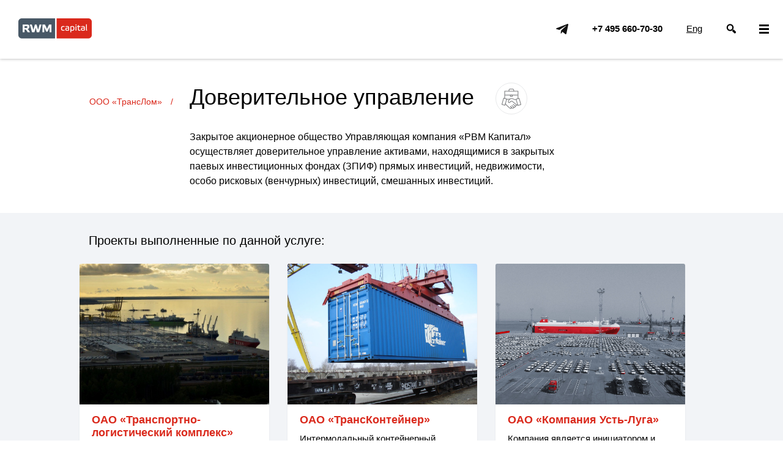

--- FILE ---
content_type: text/html; charset=UTF-8
request_url: https://www.rwmcapital.ru/services/asset-management/?id=109
body_size: 19998
content:
<!DOCTYPE html>
<html xmlns="http://www.w3.org/1999/xhtml">
<head>
	<!-- Global site tag (gtag.js) - Google Analytics -->
	<script async src="https://www.googletagmanager.com/gtag/js?id=UA-171270369-1"></script>
	<script>
	  window.dataLayer = window.dataLayer || [];
	  function gtag(){dataLayer.push(arguments);}
	  gtag('js', new Date());

	  gtag('config', 'UA-171270369-1');
	</script>
	<!-- Yandex.Metrika counter -->
	<script type="text/javascript" >
	   (function(m,e,t,r,i,k,a){m[i]=m[i]||function(){(m[i].a=m[i].a||[]).push(arguments)};
	   m[i].l=1*new Date();k=e.createElement(t),a=e.getElementsByTagName(t)[0],k.async=1,k.src=r,a.parentNode.insertBefore(k,a)})
	   (window, document, "script", "https://mc.yandex.ru/metrika/tag.js", "ym");

	   ym(65286969, "init", {
			clickmap:true,
			trackLinks:true,
			accurateTrackBounce:true,
			webvisor:true
	   });
	</script>
	<noscript><div><img src="https://mc.yandex.ru/watch/65286969" style="position:absolute; left:-9999px;" alt="" /></div></noscript>
	<!-- /Yandex.Metrika counter -->
			<title>Доверительное управление - RWM Capital</title>	
		
    <link rel="stylesheet" href="/local/templates/main/css/style.min.css" />
	<link rel="stylesheet" href="/local/templates/main/libs/jquery.owl.carousel/assets/owl.carousel.css" />
	<link rel="stylesheet" href="/local/templates/main/libs/animate/animate.css" />
    <link rel="stylesheet" href="/local/templates/main/libs/jquery.scrollbar/jquery.scrollbar.css" />
    <link rel="stylesheet" href="/local/templates/main/libs/magnific_popup/magnific-popup.css" />
    <link href='https://fonts.googleapis.com/css?family=PT+Sans&subset=latin,cyrillic-ext,cyrillic,latin-ext' rel='stylesheet' type='text/css'>
    <link rel="stylesheet" href="/local/templates/main/js/select/jquery.formstyler.css">
    <link rel="stylesheet" href="/local/templates/main/js/ligtbox/lightbox.min.css">
    <meta name="viewport" content="width=device-width, initial-scale=1.0, minimum-scale=1, maximum-scale=1, user-scalable=no">
    <meta name="format-detection" content="telephone=no">

	<meta property="og:type" content="website" />
	<meta property="og:title" content="Доверительное управление" />
	<meta property="og:url" content="http://www.rwmcapital.ru/services/asset-management/" />
	<meta property="og:image" content="http://www.rwmcapital.ru/local/templates/main/images/logo@2x.png" />
	
    <!--[if IE 8]>
    <script src="/local/templates/main/libs/html5shiv/html5shiv.min.js"></script>
    <script src="/local/templates/main/libs/respond/respond.min.js"></script>
    <![endif]-->
    <script src="/local/templates/main/libs/modernizr.custom.js"></script>
		
	<!--[if lt IE 9]>
     <script src="/local/templates/main/libs/jquery/jquery-1.11.3.min.js"></script>
    <![endif]-->
    <!--[if gte IE 9]><!-->
    <script src="/local/templates/main/libs/jquery/jquery-2.1.4.min.js"></script>
    <!--<![endif]-->
    <!--[if gte IE 9]>
      <style type="text/css">
        .b-main-menu__item:before {
           filter: none;
        }
      </style>
    <![endif]-->
    <!--[if IE 8]>
      <style type="text/css">
        .b-main-menu__item:hover:before {filter: none;background: rgb(31,36,41);}
        .b-projects-slider__item-image {display:none;}
        .active .b-projects-slider__item-image {display:block;}
      </style>
      <script>$.debugBGS = true;</script>
      <script src="/local/templates/main/libs/jquery.backgroundSize/jquery.backgroundSize.js"></script>
      <script>
        $('.b-header__logo, .b-main-menu, .b-main-menu__background-container-item').css('background-size', 'cover');
        if ($(window).width() >= 768) {
            $('.b-projects-slider__item-image').css('background-size', 'cover');
            $('.b-projects-slider__item-image, .b-projects-slider__item-image img, .b-projects-slider__item-image div').css('position','absolute');
            $('.b-projects-slider__item-image img').css('min-height','100%').css('min-width','100%');
        }
        else {
            $('.b-projects-slider__item').css('height', $('.b-projects-slider__item').height() + 224 + 'px');
        }
      </script>
    <![endif]-->

    <script src="/local/templates/main/libs/jquery.mobile/jquery.mobile.events.touch.js"></script>
	
		<script src="/local/templates/main/libs/jquery.owl.carousel/owl.carousel.min.news.js"></script>
    	<script type="text/javascript" id="locale_set">
		window['application_locale'] = 'ru_RU';
	</script>
    <script src="/local/templates/main/libs/jquery.scrollbar/jquery.scrollbar.min.js"></script>
    <script src="/local/templates/main/js/main.js"></script>
    <script src="/local/templates/main/js/script.js"></script>
    <script src="/local/templates/main/js/press-carousel.js"></script>
    <script src="/local/templates/main/libs/hammers_js/hammers.js"></script>
    <script src="/local/templates/main/libs/hammers_js/jquery.hammer.js"></script>
	<script src="/local/templates/main/libs/magnific_popup/jquery.magnific-popup.min.js"></script>
    <script src="/local/templates/main/js/select/jquery.formstyler.min.js"></script>
    
    <script>
    (function($) {
        $(function() {
            $('.page-top-links select').styler();
        });
    })(jQuery);
    </script>
	<meta http-equiv="Content-Type" content="text/html; charset=UTF-8" />
<link href="/bitrix/cache/css/s1/main/kernel_main/kernel_main.css?16885435595560" type="text/css"  rel="stylesheet" />
<link href="/bitrix/cache/css/s1/main/template_596eff1b3726a6e2e58c090ac38dc1c1/template_596eff1b3726a6e2e58c090ac38dc1c1.css?1688543559717" type="text/css"  data-template-style="true"  rel="stylesheet" />
<script type="text/javascript">if(!window.BX)window.BX={message:function(mess){if(typeof mess=='object') for(var i in mess) BX.message[i]=mess[i]; return true;}};</script>
<script type="text/javascript">(window.BX||top.BX).message({'JS_CORE_LOADING':'Загрузка...','JS_CORE_NO_DATA':'- Нет данных -','JS_CORE_WINDOW_CLOSE':'Закрыть','JS_CORE_WINDOW_EXPAND':'Развернуть','JS_CORE_WINDOW_NARROW':'Свернуть в окно','JS_CORE_WINDOW_SAVE':'Сохранить','JS_CORE_WINDOW_CANCEL':'Отменить','JS_CORE_H':'ч','JS_CORE_M':'м','JS_CORE_S':'с','JSADM_AI_HIDE_EXTRA':'Скрыть лишние','JSADM_AI_ALL_NOTIF':'Показать все','JSADM_AUTH_REQ':'Требуется авторизация!','JS_CORE_WINDOW_AUTH':'Войти','JS_CORE_IMAGE_FULL':'Полный размер'});</script>
<script type="text/javascript">(window.BX||top.BX).message({'LANGUAGE_ID':'ru','FORMAT_DATE':'DD.MM.YYYY','FORMAT_DATETIME':'DD.MM.YYYY HH:MI:SS','COOKIE_PREFIX':'BITRIX_SM','SERVER_TZ_OFFSET':'10800','SITE_ID':'s1','USER_ID':'','SERVER_TIME':'1769855228','USER_TZ_OFFSET':'0','USER_TZ_AUTO':'Y','bitrix_sessid':'d792cbdfba446da5104a8863799e3185'});</script>


<script type="text/javascript" src="/bitrix/cache/js/s1/main/kernel_main/kernel_main.js?1688543559278019"></script>
<script type="text/javascript">BX.setJSList(['/bitrix/js/main/core/core.js?143472871097612','/bitrix/js/main/core/core_ajax.js?143472871035278','/bitrix/js/main/json/json2.min.js?14347287103467','/bitrix/js/main/core/core_ls.js?143472871010330','/bitrix/js/main/session.js?14347287103170','/bitrix/js/main/core/core_window.js?143472871096525','/bitrix/js/main/utils.js?143472871030972']); </script>
<script type="text/javascript">BX.setCSSList(['/bitrix/js/main/core/css/core.css?14347287105336','/local/templates/main/components/bitrix/menu/left/style.css?143695744655','/local/templates/main/template_styles.css?1474385936396']); </script>


<script type="text/javascript">
bxSession.Expand(1440, 'd792cbdfba446da5104a8863799e3185', false, '22056efb8a7e33398a986486e69c05ca');
</script>
<script type="text/javascript">var _ba = _ba || []; _ba.push(["aid", "86710182248a19a580823bd9a3b56e20"]); _ba.push(["host", "www.rwmcapital.ru"]); (function() {var ba = document.createElement("script"); ba.type = "text/javascript"; ba.async = true;ba.src = (document.location.protocol == "https:" ? "https://" : "http://") + "bitrix.info/ba.js";var s = document.getElementsByTagName("script")[0];s.parentNode.insertBefore(ba, s);})();</script>


</head>
<body class="js-body  ">
	<div class="b-fade js-b-fade" data-toggle-class="active" data-toggle-target=".js-b-right-menu, .js-b-fade" data-cancel-bubble-scrolling></div>
	<div class="b-header fixed">
		<div id="panel"></div>
		<a href="/" class="b-header__logo"></a>
			<div class="b-header__link-list">
					<a href="/directions/private-equity/" class="b-header__link-list-item b-link ">Прямые инвестиции</a>
					<a href="/directions/ppp-projects/" class="b-header__link-list-item b-link ">ГЧП-проекты</a>
					<a href="/directions/crisis-management/" class="b-header__link-list-item b-link ">Антикризисное управление</a>
					<a href="/directions/real-estate-investments/" class="b-header__link-list-item b-link ">Инвестиции в недвижимость</a>
					<a href="/directions/venture-investments/" class="b-header__link-list-item b-link ">Венчурные инвестиции</a>
					<a href="/directions/asset-management/" class="b-header__link-list-item b-link ">Доверительное управление</a>
			</div>
		<div class="b-header__right-links">
							<span class="b-header__telegram"><a target="_blank" rel="nofollow" href="https://t.me/rwmcapitalinvestmens"></a></span>
						<span class="b-header__phone"><a class="" href="callto:+7 495 660-70-30">+7 495 660-70-30</a></span>
						<a class="b-header__language b-link" href="/en/services/asset-management/">Eng</a>
			<div class="b-header__search" data-toggle-class="active" data-toggle-target=".js-b-header__search-close, .js-b-header__search-line">
	<div class="b-header__search-open">
		<i class="b-header__search-open-icon b-icon b-icon_search"></i>
	</div>
	<div class="b-header__search-close js-b-header__search-close">
		<i class="b-icon b-icon_cross"></i>
	</div>
</div>
<form class="b-header__search-line js-b-header__search-line" action="/search/index.php">
	<input class="b-header__search-line-input" type="text" name="q"/>
	<button class="b-header__search-line-submit b-submit">
		<i class="b-header__search-line-submit-icon b-icon b-icon_search"></i>
	</button>
</form>			<div class="b-header__menu-btn js-b-header__menu-btn" data-toggle-class="active" data-toggle-target=".js-b-right-menu, .js-b-fade">
				<div class="mid-line"></div>
			</div>
		</div>
	</div>
	    <div class="b-right-menu js-b-right-menu" data-cancel-bubble-scrolling>
        <div class="b-right-menu__close" data-toggle-class="active" data-toggle-target=".js-b-right-menu, .js-b-fade">
            <i class="b-icon b-icon_cross"></i>
        </div>
        <div class="b-right-menu__phone"><a class="b-link_phone_left_menu" href="callto:+7 495 660-70-30">+7 495 660-70-30</a></div>
			
			<div class="b-right-menu__title">
									<a onclick="return false;" class="b-right-menu__title-link b-link noactive">О группе:</a>
								</div>
			
	
			<ul class="b-right-menu__list">				<li class="b-right-menu__list-item">
										<a href="/about/" class="b-right-menu__list-item-link b-link ">Компания</a>
									</li>
			
	
							<li class="b-right-menu__list-item">
										<a href="/group/history/" class="b-right-menu__list-item-link b-link ">История</a>
									</li>
			
	
							<li class="b-right-menu__list-item">
										<a href="/group/team/" class="b-right-menu__list-item-link b-link ">Команда</a>
									</li>
			
	
							<li class="b-right-menu__list-item">
										<a href="/group/information/" class="b-right-menu__list-item-link b-link ">Раскрытие информации</a>
									</li>
			
	
							<li class="b-right-menu__list-item">
										<a href="/group/funds/" class="b-right-menu__list-item-link b-link ">Паевые фонды</a>
									</li>
			
	
							<li class="b-right-menu__list-item">
										<a href="/group/news/" class="b-right-menu__list-item-link b-link ">Пресс-центр</a>
									</li>
			
	
			</ul>		
			<div class="b-right-menu__title">
									<a onclick="return false;" class="b-right-menu__title-link b-link noactive">Направления деятельности:</a>
								</div>
			
	
			<ul class="b-right-menu__list">				<li class="b-right-menu__list-item">
										<a href="/directions/private-equity/" class="b-right-menu__list-item-link b-link ">Прямые инвестиции</a>
									</li>
			
	
							<li class="b-right-menu__list-item">
										<a href="/directions/ppp-projects/" class="b-right-menu__list-item-link b-link ">ГЧП-проекты</a>
									</li>
			
	
							<li class="b-right-menu__list-item">
										<a href="/directions/crisis-management/" class="b-right-menu__list-item-link b-link ">Антикризисное управление</a>
									</li>
			
	
							<li class="b-right-menu__list-item">
										<a href="/directions/real-estate-investments/" class="b-right-menu__list-item-link b-link ">Инвестиции в недвижимость</a>
									</li>
			
	
							<li class="b-right-menu__list-item">
										<a href="/directions/venture-investments/" class="b-right-menu__list-item-link b-link ">Венчурные инвестиции</a>
									</li>
			
	
							<li class="b-right-menu__list-item">
										<a href="/directions/asset-management/" class="b-right-menu__list-item-link b-link ">Доверительное управление</a>
									</li>
			
	
			</ul>		
			<div class="b-right-menu__title">
									<a class="b-right-menu__title-link b-link " href="/projects/">Проекты</a>
								</div>
			
	
					
			<div class="b-right-menu__title">
									<a class="b-right-menu__title-link b-link " href="/social/">Социальная ответственность</a>
								</div>
			
	
			<ul class="b-right-menu__list">				<li class="b-right-menu__list-item">
										<a href="/social/clients/" class="b-right-menu__list-item-link b-link ">Клиенты</a>
									</li>
			
	
							<li class="b-right-menu__list-item">
										<a href="/social/staff/" class="b-right-menu__list-item-link b-link ">Персонал</a>
									</li>
			
	
							<li class="b-right-menu__list-item">
										<a href="/social/environment/" class="b-right-menu__list-item-link b-link ">Окружающая среда</a>
									</li>
			
	
							<li class="b-right-menu__list-item">
										<a href="/social/charity/" class="b-right-menu__list-item-link b-link ">Благотворительность</a>
									</li>
			
	
							<li class="b-right-menu__list-item">
										<a href="/social/help-together/" class="b-right-menu__list-item-link b-link ">Помогаем вместе</a>
									</li>
			
	
			</ul>		
			<div class="b-right-menu__title">
									<a class="b-right-menu__title-link b-link " href="/contacts/">Контакты</a>
								</div>
			
	
			    </div>

    <div class="b-page-header b-container">
					<div class="b-page-header__crumbs">
				<div class="b-page-header__crumbs-item">
					<a href="/projects/translom-ltd/" class="b-page-header__crumbs-item-link b-link b-link_accent">ООО «ТрансЛом»</a>
				</div>
			</div>
							<h1 class="b-page-header__title b-page-header__title_service">
				Доверительное управление				<span class="b-page-header__title-icon">
					<i class="b-tag" style="background-image:url(/upload/iblock/5ee/doveritelnoe.png)"></i>
				</span>
			</h1>
							<div class="b-page-header__content-editor">
				<p>Закрытое акционерное общество Управляющая компания «РВМ Капитал» осуществляет доверительное управление активами, находящимися в закрытых паевых инвестиционных фондах &#40;ЗПИФ&#41; прямых инвестиций, недвижимости, особо рисковых &#40;венчурных&#41; инвестиций, смешанных инвестиций.</p>
			</div>
		    </div>
		    <div class="b-other-projects">
        <div class="b-container">
            <div class="b-other-projects__header">
                <h3 class="b-other-projects__header-title">
                    Проекты выполненные по данной услуге:                </h3>
            </div>

            <div class="b-other-projects__slider js-b-other-projects__slider">
				                <div class="b-project-card b-other-projects__slider-item js-project-card-98">
											<a href="/projects/transport-and-logistics-complex-jsc/" class="b-project-card__image-link b-link js-background-size-cover" style="background-image:url(/upload/iblock/bc6/helicopter-view_3-_-kopiya.jpg)"></a>
					                    <div class="b-project-card__info">
													<h6 class="b-project-card__info-title">
								<a href="/projects/transport-and-logistics-complex-jsc/" class="b-link b-link_accent">ОАО «Транспортно-логистический комплекс»</a>
							</h6>
																			<p class="b-project-card__info-description">
								Осуществляет работы по развитию одного из лучших терминалов Балтики.							</p>
						                    </div>
											<div class="b-project-card__tag-list b-tag-list">
																					<a href="/services/private-equity/?id=98" class="b-project-card__tag-list-item b-tag-list__item b-link b-tooltip" data-title="Прямые инвестиции">
									<i class="b-tag-list__item-icon b-tag" style="background-image:url(/upload/iblock/006/pryamye_invest.png)"></i>
								</a>
																												<a href="/services/corporate-governance/?id=98" class="b-project-card__tag-list-item b-tag-list__item b-link b-tooltip" data-title="Корпоративное управление">
									<i class="b-tag-list__item-icon b-tag" style="background-image:url(/upload/iblock/b14/korp_upr.png)"></i>
								</a>
																												<a href="/services/asset-management/?id=98" class="b-project-card__tag-list-item b-tag-list__item b-link b-tooltip" data-title="Доверительное управление">
									<i class="b-tag-list__item-icon b-tag" style="background-image:url(/upload/iblock/5ee/doveritelnoe.png)"></i>
								</a>
																												<a href="/services/corporate-legal-activity/?id=98" class="b-project-card__tag-list-item b-tag-list__item b-link b-tooltip" data-title="Корпоративно-юридическая деятельность">
									<i class="b-tag-list__item-icon b-tag" style="background-image:url(/upload/iblock/a3e/osvobozhdenie-ot-finansovykh-i-yuridicheskikh-obremeneniy.png)"></i>
								</a>
																			</div>
										                </div>
				                <div class="b-project-card b-other-projects__slider-item js-project-card-61">
											<a href="/projects/pjsc-transcontainer/" class="b-project-card__image-link b-link js-background-size-cover" style="background-image:url(/upload/iblock/235/5_transkont.jpg)"></a>
					                    <div class="b-project-card__info">
													<h6 class="b-project-card__info-title">
								<a href="/projects/pjsc-transcontainer/" class="b-link b-link_accent">ОАО «ТрансКонтейнер»</a>
							</h6>
																			<p class="b-project-card__info-description">
								Интермодальный контейнерный оператор с крупнейшим в России парком контейнеров и фитинговых платформ.							</p>
						                    </div>
											<div class="b-project-card__tag-list b-tag-list">
																					<a href="/services/private-equity/?id=61" class="b-project-card__tag-list-item b-tag-list__item b-link b-tooltip" data-title="Прямые инвестиции">
									<i class="b-tag-list__item-icon b-tag" style="background-image:url(/upload/iblock/006/pryamye_invest.png)"></i>
								</a>
																												<a href="/services/asset-management/?id=61" class="b-project-card__tag-list-item b-tag-list__item b-link b-tooltip" data-title="Доверительное управление">
									<i class="b-tag-list__item-icon b-tag" style="background-image:url(/upload/iblock/5ee/doveritelnoe.png)"></i>
								</a>
																			</div>
										                </div>
				                <div class="b-project-card b-other-projects__slider-item js-project-card-58">
											<a href="/projects/ust-luga-company-jsc/" class="b-project-card__image-link b-link js-background-size-cover" style="background-image:url(/upload/iblock/ca1/port.jpg)"></a>
					                    <div class="b-project-card__info">
													<h6 class="b-project-card__info-title">
								<a href="/projects/ust-luga-company-jsc/" class="b-link b-link_accent">ОАО «Компания Усть-Луга»</a>
							</h6>
																			<p class="b-project-card__info-description">
								Компания является инициатором и девелопером проекта развития морского торгового порта Усть-Луга.							</p>
						                    </div>
											<div class="b-project-card__tag-list b-tag-list">
																					<a href="/services/private-equity/?id=58" class="b-project-card__tag-list-item b-tag-list__item b-link b-tooltip" data-title="Прямые инвестиции">
									<i class="b-tag-list__item-icon b-tag" style="background-image:url(/upload/iblock/006/pryamye_invest.png)"></i>
								</a>
																												<a href="/services/corporate-governance/?id=58" class="b-project-card__tag-list-item b-tag-list__item b-link b-tooltip" data-title="Корпоративное управление">
									<i class="b-tag-list__item-icon b-tag" style="background-image:url(/upload/iblock/b14/korp_upr.png)"></i>
								</a>
																												<a href="/services/asset-management/?id=58" class="b-project-card__tag-list-item b-tag-list__item b-link b-tooltip" data-title="Доверительное управление">
									<i class="b-tag-list__item-icon b-tag" style="background-image:url(/upload/iblock/5ee/doveritelnoe.png)"></i>
								</a>
																			</div>
										                </div>
				                <div class="b-project-card b-other-projects__slider-item js-project-card-56">
											<a href="/projects/jsc-sk-blagosostoyaniye/" class="b-project-card__image-link b-link js-background-size-cover" style="background-image:url(/upload/iblock/6c8/_-2.jpg)"></a>
					                    <div class="b-project-card__info">
													<h6 class="b-project-card__info-title">
								<a href="/projects/jsc-sk-blagosostoyaniye/" class="b-link b-link_accent">ЗАО «СК БЛАГОСОСТОЯНИЕ»</a>
							</h6>
																			<p class="b-project-card__info-description">
								Один из крупнейших игроков рынка страхования жизни в России.							</p>
						                    </div>
											<div class="b-project-card__tag-list b-tag-list">
																					<a href="/services/private-equity/?id=56" class="b-project-card__tag-list-item b-tag-list__item b-link b-tooltip" data-title="Прямые инвестиции">
									<i class="b-tag-list__item-icon b-tag" style="background-image:url(/upload/iblock/006/pryamye_invest.png)"></i>
								</a>
																												<a href="/services/asset-management/?id=56" class="b-project-card__tag-list-item b-tag-list__item b-link b-tooltip" data-title="Доверительное управление">
									<i class="b-tag-list__item-icon b-tag" style="background-image:url(/upload/iblock/5ee/doveritelnoe.png)"></i>
								</a>
																			</div>
										                </div>
				                <div class="b-project-card b-other-projects__slider-item js-project-card-126">
											<a href="/projects/yagla/" class="b-project-card__image-link b-link js-background-size-cover" style="background-image:url(/upload/iblock/f55/yagla_anons.jpg)"></a>
					                    <div class="b-project-card__info">
													<h6 class="b-project-card__info-title">
								<a href="/projects/yagla/" class="b-link b-link_accent">Yagla</a>
							</h6>
																			<p class="b-project-card__info-description">
								Онлайн инструмент для специалистов по контекстной рекламе.&nbsp;							</p>
						                    </div>
											<div class="b-project-card__tag-list b-tag-list">
																					<a href="/services/asset-management/?id=126" class="b-project-card__tag-list-item b-tag-list__item b-link b-tooltip" data-title="Доверительное управление">
									<i class="b-tag-list__item-icon b-tag" style="background-image:url(/upload/iblock/5ee/doveritelnoe.png)"></i>
								</a>
																												<a href="/services/smart-money/?id=126" class="b-project-card__tag-list-item b-tag-list__item b-link b-tooltip" data-title="Smart Money">
									<i class="b-tag-list__item-icon b-tag" style="background-image:url(/upload/iblock/dcc/19.png)"></i>
								</a>
																												<a href="/services/venture-investments/?id=126" class="b-project-card__tag-list-item b-tag-list__item b-link b-tooltip" data-title="Венчурные инвестиции">
									<i class="b-tag-list__item-icon b-tag" style="background-image:url(/upload/iblock/ac7/venchurniye.png)"></i>
								</a>
																			</div>
										                </div>
				                <div class="b-project-card b-other-projects__slider-item js-project-card-57">
											<a href="/projects/zhaso-jsc/" class="b-project-card__image-link b-link js-background-size-cover" style="background-image:url(/upload/iblock/da3/zhaso_6.jpg)"></a>
					                    <div class="b-project-card__info">
													<h6 class="b-project-card__info-title">
								<a href="/projects/zhaso-jsc/" class="b-link b-link_accent">ОАО «ЖАСО»</a>
							</h6>
																			<p class="b-project-card__info-description">
								Одна из крупнейших страховых компаний России с многолетним опытом<br />
работы.							</p>
						                    </div>
											<div class="b-project-card__tag-list b-tag-list">
																					<a href="/services/private-equity/?id=57" class="b-project-card__tag-list-item b-tag-list__item b-link b-tooltip" data-title="Прямые инвестиции">
									<i class="b-tag-list__item-icon b-tag" style="background-image:url(/upload/iblock/006/pryamye_invest.png)"></i>
								</a>
																												<a href="/services/corporate-governance/?id=57" class="b-project-card__tag-list-item b-tag-list__item b-link b-tooltip" data-title="Корпоративное управление">
									<i class="b-tag-list__item-icon b-tag" style="background-image:url(/upload/iblock/b14/korp_upr.png)"></i>
								</a>
																												<a href="/services/asset-management/?id=57" class="b-project-card__tag-list-item b-tag-list__item b-link b-tooltip" data-title="Доверительное управление">
									<i class="b-tag-list__item-icon b-tag" style="background-image:url(/upload/iblock/5ee/doveritelnoe.png)"></i>
								</a>
																			</div>
										                </div>
				                <div class="b-project-card b-other-projects__slider-item js-project-card-59">
											<a href="/projects/jsc-tver-carriage-works/" class="b-project-card__image-link b-link js-background-size-cover" style="background-image:url(/upload/iblock/4bd/tvz_6.jpg)"></a>
					                    <div class="b-project-card__info">
													<h6 class="b-project-card__info-title">
								<a href="/projects/jsc-tver-carriage-works/" class="b-link b-link_accent">ОАО «Тверской вагоностроительный завод»</a>
							</h6>
																			<p class="b-project-card__info-description">
								Крупнейшее предприятие России по производству магистральных вагонов.&nbsp;							</p>
						                    </div>
											<div class="b-project-card__tag-list b-tag-list">
																					<a href="/services/private-equity/?id=59" class="b-project-card__tag-list-item b-tag-list__item b-link b-tooltip" data-title="Прямые инвестиции">
									<i class="b-tag-list__item-icon b-tag" style="background-image:url(/upload/iblock/006/pryamye_invest.png)"></i>
								</a>
																												<a href="/services/corporate-governance/?id=59" class="b-project-card__tag-list-item b-tag-list__item b-link b-tooltip" data-title="Корпоративное управление">
									<i class="b-tag-list__item-icon b-tag" style="background-image:url(/upload/iblock/b14/korp_upr.png)"></i>
								</a>
																												<a href="/services/asset-management/?id=59" class="b-project-card__tag-list-item b-tag-list__item b-link b-tooltip" data-title="Доверительное управление">
									<i class="b-tag-list__item-icon b-tag" style="background-image:url(/upload/iblock/5ee/doveritelnoe.png)"></i>
								</a>
																												<a href="/services/business-development/?id=59" class="b-project-card__tag-list-item b-tag-list__item b-link b-tooltip" data-title="Развитие бизнеса">
									<i class="b-tag-list__item-icon b-tag" style="background-image:url(/upload/iblock/bb1/razvitiye_biznesa.png)"></i>
								</a>
																												<a href="/services/strategic-and-marketing-planning/?id=59" class="b-project-card__tag-list-item b-project-card__tag-list-item_additional b-tag-list__item b-link b-tooltip" data-title="Стратегическое и маркетинговое планирование">
									<i class="b-tag-list__item-icon b-tag" style="background-image:url(/upload/iblock/012/sodeystviya-razvitiyu-proekta-v-ramkakh-novykh-biznes_modeley.png)"></i>
								</a>
																			</div>
																<div class="b-project-card__button b-project-card__button_show" data-toggle-class="opened" data-toggle-target=".js-project-card-59">
							Показать все услуги						</div>
						<div class="b-project-card__button b-project-card__button_hide" data-toggle-class="opened" data-toggle-target=".js-project-card-59">
							Свернуть						</div>
					                </div>
				                <div class="b-project-card b-other-projects__slider-item js-project-card-62">
											<a href="/projects/velnii-jsc/" class="b-project-card__image-link b-link js-background-size-cover" style="background-image:url(/upload/iblock/b81/vell_4.jpg)"></a>
					                    <div class="b-project-card__info">
													<h6 class="b-project-card__info-title">
								<a href="/projects/velnii-jsc/" class="b-link b-link_accent">ОАО «ВЭлНИИ»</a>
							</h6>
																			<p class="b-project-card__info-description">
								Единственный в стране разработчик серийно выпускаемых локомотивов на<br />
электрической тяге.							</p>
						                    </div>
											<div class="b-project-card__tag-list b-tag-list">
																					<a href="/services/private-equity/?id=62" class="b-project-card__tag-list-item b-tag-list__item b-link b-tooltip" data-title="Прямые инвестиции">
									<i class="b-tag-list__item-icon b-tag" style="background-image:url(/upload/iblock/006/pryamye_invest.png)"></i>
								</a>
																												<a href="/services/corporate-governance/?id=62" class="b-project-card__tag-list-item b-tag-list__item b-link b-tooltip" data-title="Корпоративное управление">
									<i class="b-tag-list__item-icon b-tag" style="background-image:url(/upload/iblock/b14/korp_upr.png)"></i>
								</a>
																												<a href="/services/business-development/?id=62" class="b-project-card__tag-list-item b-tag-list__item b-link b-tooltip" data-title="Развитие бизнеса">
									<i class="b-tag-list__item-icon b-tag" style="background-image:url(/upload/iblock/bb1/razvitiye_biznesa.png)"></i>
								</a>
																												<a href="/services/asset-management/?id=62" class="b-project-card__tag-list-item b-tag-list__item b-link b-tooltip" data-title="Доверительное управление">
									<i class="b-tag-list__item-icon b-tag" style="background-image:url(/upload/iblock/5ee/doveritelnoe.png)"></i>
								</a>
																												<a href="/services/crisis-management/?id=62" class="b-project-card__tag-list-item b-project-card__tag-list-item_additional b-tag-list__item b-link b-tooltip" data-title="Антикризисное управление">
									<i class="b-tag-list__item-icon b-tag" style="background-image:url(/upload/iblock/0ba/antikrizis.png)"></i>
								</a>
																												<a href="/services/strategic-and-marketing-planning/?id=62" class="b-project-card__tag-list-item b-project-card__tag-list-item_additional b-tag-list__item b-link b-tooltip" data-title="Стратегическое и маркетинговое планирование">
									<i class="b-tag-list__item-icon b-tag" style="background-image:url(/upload/iblock/012/sodeystviya-razvitiyu-proekta-v-ramkakh-novykh-biznes_modeley.png)"></i>
								</a>
																			</div>
																<div class="b-project-card__button b-project-card__button_show" data-toggle-class="opened" data-toggle-target=".js-project-card-62">
							Показать все услуги						</div>
						<div class="b-project-card__button b-project-card__button_hide" data-toggle-class="opened" data-toggle-target=".js-project-card-62">
							Свернуть						</div>
					                </div>
				                <div class="b-project-card b-other-projects__slider-item js-project-card-99">
											<a href="/projects/transvagonmash-ltd/" class="b-project-card__image-link b-link js-background-size-cover" style="background-image:url(/upload/iblock/f34/tvm_4.jpg)"></a>
					                    <div class="b-project-card__info">
													<h6 class="b-project-card__info-title">
								<a href="/projects/transvagonmash-ltd/" class="b-link b-link_accent">ООО «Трансвагонмаш»</a>
							</h6>
																			<p class="b-project-card__info-description">
								Старейшее российское предприятие по ремонту грузовых вагонов.							</p>
						                    </div>
											<div class="b-project-card__tag-list b-tag-list">
																					<a href="/services/private-equity/?id=99" class="b-project-card__tag-list-item b-tag-list__item b-link b-tooltip" data-title="Прямые инвестиции">
									<i class="b-tag-list__item-icon b-tag" style="background-image:url(/upload/iblock/006/pryamye_invest.png)"></i>
								</a>
																												<a href="/services/corporate-governance/?id=99" class="b-project-card__tag-list-item b-tag-list__item b-link b-tooltip" data-title="Корпоративное управление">
									<i class="b-tag-list__item-icon b-tag" style="background-image:url(/upload/iblock/b14/korp_upr.png)"></i>
								</a>
																												<a href="/services/asset-management/?id=99" class="b-project-card__tag-list-item b-tag-list__item b-link b-tooltip" data-title="Доверительное управление">
									<i class="b-tag-list__item-icon b-tag" style="background-image:url(/upload/iblock/5ee/doveritelnoe.png)"></i>
								</a>
																												<a href="/services/business-development/?id=99" class="b-project-card__tag-list-item b-tag-list__item b-link b-tooltip" data-title="Развитие бизнеса">
									<i class="b-tag-list__item-icon b-tag" style="background-image:url(/upload/iblock/bb1/razvitiye_biznesa.png)"></i>
								</a>
																												<a href="/services/strategic-and-marketing-planning/?id=99" class="b-project-card__tag-list-item b-project-card__tag-list-item_additional b-tag-list__item b-link b-tooltip" data-title="Стратегическое и маркетинговое планирование">
									<i class="b-tag-list__item-icon b-tag" style="background-image:url(/upload/iblock/012/sodeystviya-razvitiyu-proekta-v-ramkakh-novykh-biznes_modeley.png)"></i>
								</a>
																												<a href="/services/accounting-activities-and-tax-optimization/?id=99" class="b-project-card__tag-list-item b-project-card__tag-list-item_additional b-tag-list__item b-link b-tooltip" data-title="Бухгалтерская деятельность и оптимизация налогообложения">
									<i class="b-tag-list__item-icon b-tag" style="background-image:url(/upload/iblock/148/diagnostika-proizvodstvennogo_finansovogo-sostoyaniya.png)"></i>
								</a>
																			</div>
																<div class="b-project-card__button b-project-card__button_show" data-toggle-class="opened" data-toggle-target=".js-project-card-99">
							Показать все услуги						</div>
						<div class="b-project-card__button b-project-card__button_hide" data-toggle-class="opened" data-toggle-target=".js-project-card-99">
							Свернуть						</div>
					                </div>
				                <div class="b-project-card b-other-projects__slider-item js-project-card-100">
											<a href="/projects/zheldoripoteka-jsc/" class="b-project-card__image-link b-link js-background-size-cover" style="background-image:url(/upload/iblock/9c5/zhdi_7.jpg)"></a>
					                    <div class="b-project-card__info">
													<h6 class="b-project-card__info-title">
								<a href="/projects/zheldoripoteka-jsc/" class="b-link b-link_accent">ЗАО «Желдорипотека»</a>
							</h6>
																			<p class="b-project-card__info-description">
								Динамично развивающаяся инвестиционно-строительная компания.							</p>
						                    </div>
											<div class="b-project-card__tag-list b-tag-list">
																					<a href="/services/private-equity/?id=100" class="b-project-card__tag-list-item b-tag-list__item b-link b-tooltip" data-title="Прямые инвестиции">
									<i class="b-tag-list__item-icon b-tag" style="background-image:url(/upload/iblock/006/pryamye_invest.png)"></i>
								</a>
																												<a href="/services/corporate-governance/?id=100" class="b-project-card__tag-list-item b-tag-list__item b-link b-tooltip" data-title="Корпоративное управление">
									<i class="b-tag-list__item-icon b-tag" style="background-image:url(/upload/iblock/b14/korp_upr.png)"></i>
								</a>
																												<a href="/services/asset-management/?id=100" class="b-project-card__tag-list-item b-tag-list__item b-link b-tooltip" data-title="Доверительное управление">
									<i class="b-tag-list__item-icon b-tag" style="background-image:url(/upload/iblock/5ee/doveritelnoe.png)"></i>
								</a>
																												<a href="/services/business-development/?id=100" class="b-project-card__tag-list-item b-tag-list__item b-link b-tooltip" data-title="Развитие бизнеса">
									<i class="b-tag-list__item-icon b-tag" style="background-image:url(/upload/iblock/bb1/razvitiye_biznesa.png)"></i>
								</a>
																												<a href="/services/crisis-management/?id=100" class="b-project-card__tag-list-item b-project-card__tag-list-item_additional b-tag-list__item b-link b-tooltip" data-title="Антикризисное управление">
									<i class="b-tag-list__item-icon b-tag" style="background-image:url(/upload/iblock/0ba/antikrizis.png)"></i>
								</a>
																												<a href="/services/strategic-and-marketing-planning/?id=100" class="b-project-card__tag-list-item b-project-card__tag-list-item_additional b-tag-list__item b-link b-tooltip" data-title="Стратегическое и маркетинговое планирование">
									<i class="b-tag-list__item-icon b-tag" style="background-image:url(/upload/iblock/012/sodeystviya-razvitiyu-proekta-v-ramkakh-novykh-biznes_modeley.png)"></i>
								</a>
																			</div>
																<div class="b-project-card__button b-project-card__button_show" data-toggle-class="opened" data-toggle-target=".js-project-card-100">
							Показать все услуги						</div>
						<div class="b-project-card__button b-project-card__button_hide" data-toggle-class="opened" data-toggle-target=".js-project-card-100">
							Свернуть						</div>
					                </div>
				                <div class="b-project-card b-other-projects__slider-item js-project-card-101">
											<a href="/projects/rusreilleasing-jsc/" class="b-project-card__image-link b-link js-background-size-cover" style="background-image:url(/upload/iblock/a44/rrl_4.jpg)"></a>
					                    <div class="b-project-card__info">
													<h6 class="b-project-card__info-title">
								<a href="/projects/rusreilleasing-jsc/" class="b-link b-link_accent">ОАО «РусРейлЛизинг»</a>
							</h6>
																			<p class="b-project-card__info-description">
								Новый игрок сегмента железнодорожного лизинга.							</p>
						                    </div>
											<div class="b-project-card__tag-list b-tag-list">
																					<a href="/services/private-equity/?id=101" class="b-project-card__tag-list-item b-tag-list__item b-link b-tooltip" data-title="Прямые инвестиции">
									<i class="b-tag-list__item-icon b-tag" style="background-image:url(/upload/iblock/006/pryamye_invest.png)"></i>
								</a>
																												<a href="/services/asset-management/?id=101" class="b-project-card__tag-list-item b-tag-list__item b-link b-tooltip" data-title="Доверительное управление">
									<i class="b-tag-list__item-icon b-tag" style="background-image:url(/upload/iblock/5ee/doveritelnoe.png)"></i>
								</a>
																			</div>
										                </div>
				                <div class="b-project-card b-other-projects__slider-item js-project-card-102">
											<a href="/projects/mostotrest-ltd/" class="b-project-card__image-link b-link js-background-size-cover" style="background-image:url(/upload/iblock/0ea/mostotrest_2.jpg)"></a>
					                    <div class="b-project-card__info">
													<h6 class="b-project-card__info-title">
								<a href="/projects/mostotrest-ltd/" class="b-link b-link_accent">ОАО «Мостотрест»</a>
							</h6>
																			<p class="b-project-card__info-description">
								Ведущая компания в сфере строительства транспортной инфраструктуры.							</p>
						                    </div>
											<div class="b-project-card__tag-list b-tag-list">
																					<a href="/services/private-equity/?id=102" class="b-project-card__tag-list-item b-tag-list__item b-link b-tooltip" data-title="Прямые инвестиции">
									<i class="b-tag-list__item-icon b-tag" style="background-image:url(/upload/iblock/006/pryamye_invest.png)"></i>
								</a>
																												<a href="/services/asset-management/?id=102" class="b-project-card__tag-list-item b-tag-list__item b-link b-tooltip" data-title="Доверительное управление">
									<i class="b-tag-list__item-icon b-tag" style="background-image:url(/upload/iblock/5ee/doveritelnoe.png)"></i>
								</a>
																			</div>
										                </div>
				                <div class="b-project-card b-other-projects__slider-item js-project-card-103">
											<a href="/projects/transcreditleasing-ltd/" class="b-project-card__image-link b-link js-background-size-cover" style="background-image:url(/upload/iblock/fe4/tkl_anons.jpg)"></a>
					                    <div class="b-project-card__info">
													<h6 class="b-project-card__info-title">
								<a href="/projects/transcreditleasing-ltd/" class="b-link b-link_accent">ООО «ТрансКредитЛизинг»</a>
							</h6>
																			<p class="b-project-card__info-description">
								Универсальная лизинговая компания.							</p>
						                    </div>
											<div class="b-project-card__tag-list b-tag-list">
																					<a href="/services/private-equity/?id=103" class="b-project-card__tag-list-item b-tag-list__item b-link b-tooltip" data-title="Прямые инвестиции">
									<i class="b-tag-list__item-icon b-tag" style="background-image:url(/upload/iblock/006/pryamye_invest.png)"></i>
								</a>
																												<a href="/services/asset-management/?id=103" class="b-project-card__tag-list-item b-tag-list__item b-link b-tooltip" data-title="Доверительное управление">
									<i class="b-tag-list__item-icon b-tag" style="background-image:url(/upload/iblock/5ee/doveritelnoe.png)"></i>
								</a>
																			</div>
										                </div>
				                <div class="b-project-card b-other-projects__slider-item js-project-card-104">
											<a href="/projects/baltic-container-terminal-jsc/" class="b-project-card__image-link b-link js-background-size-cover" style="background-image:url(/upload/iblock/0e9/bkt_5.jpg)"></a>
					                    <div class="b-project-card__info">
													<h6 class="b-project-card__info-title">
								<a href="/projects/baltic-container-terminal-jsc/" class="b-link b-link_accent">ОАО «Балтийский контейнерный терминал»</a>
							</h6>
																			<p class="b-project-card__info-description">
								Заказчик-застройщик контейнерного терминала Усть-Луга.<br />
							</p>
						                    </div>
											<div class="b-project-card__tag-list b-tag-list">
																					<a href="/services/private-equity/?id=104" class="b-project-card__tag-list-item b-tag-list__item b-link b-tooltip" data-title="Прямые инвестиции">
									<i class="b-tag-list__item-icon b-tag" style="background-image:url(/upload/iblock/006/pryamye_invest.png)"></i>
								</a>
																												<a href="/services/asset-management/?id=104" class="b-project-card__tag-list-item b-tag-list__item b-link b-tooltip" data-title="Доверительное управление">
									<i class="b-tag-list__item-icon b-tag" style="background-image:url(/upload/iblock/5ee/doveritelnoe.png)"></i>
								</a>
																			</div>
										                </div>
				                <div class="b-project-card b-other-projects__slider-item js-project-card-106">
											<a href="/projects/transcreditbank-jsc/" class="b-project-card__image-link b-link js-background-size-cover" style="background-image:url(/upload/iblock/28f/tkb-_anons.jpg)"></a>
					                    <div class="b-project-card__info">
													<h6 class="b-project-card__info-title">
								<a href="/projects/transcreditbank-jsc/" class="b-link b-link_accent">ОАО «ТрансКредитБанк»</a>
							</h6>
																			<p class="b-project-card__info-description">
								Один из ведущих российских банков.							</p>
						                    </div>
											<div class="b-project-card__tag-list b-tag-list">
																					<a href="/services/private-equity/?id=106" class="b-project-card__tag-list-item b-tag-list__item b-link b-tooltip" data-title="Прямые инвестиции">
									<i class="b-tag-list__item-icon b-tag" style="background-image:url(/upload/iblock/006/pryamye_invest.png)"></i>
								</a>
																												<a href="/services/corporate-governance/?id=106" class="b-project-card__tag-list-item b-tag-list__item b-link b-tooltip" data-title="Корпоративное управление">
									<i class="b-tag-list__item-icon b-tag" style="background-image:url(/upload/iblock/b14/korp_upr.png)"></i>
								</a>
																												<a href="/services/asset-management/?id=106" class="b-project-card__tag-list-item b-tag-list__item b-link b-tooltip" data-title="Доверительное управление">
									<i class="b-tag-list__item-icon b-tag" style="background-image:url(/upload/iblock/5ee/doveritelnoe.png)"></i>
								</a>
																			</div>
										                </div>
				                <div class="b-project-card b-other-projects__slider-item js-project-card-107">
											<a href="/projects/lengiprotrans-ojsc/" class="b-project-card__image-link b-link js-background-size-cover" style="background-image:url(/upload/iblock/01d/lgt_anons.jpg)"></a>
					                    <div class="b-project-card__info">
													<h6 class="b-project-card__info-title">
								<a href="/projects/lengiprotrans-ojsc/" class="b-link b-link_accent">ОАО «Ленгипротранс»</a>
							</h6>
																			<p class="b-project-card__info-description">
								Крупнейшая проектная организация России.							</p>
						                    </div>
											<div class="b-project-card__tag-list b-tag-list">
																					<a href="/services/private-equity/?id=107" class="b-project-card__tag-list-item b-tag-list__item b-link b-tooltip" data-title="Прямые инвестиции">
									<i class="b-tag-list__item-icon b-tag" style="background-image:url(/upload/iblock/006/pryamye_invest.png)"></i>
								</a>
																												<a href="/services/corporate-governance/?id=107" class="b-project-card__tag-list-item b-tag-list__item b-link b-tooltip" data-title="Корпоративное управление">
									<i class="b-tag-list__item-icon b-tag" style="background-image:url(/upload/iblock/b14/korp_upr.png)"></i>
								</a>
																												<a href="/services/asset-management/?id=107" class="b-project-card__tag-list-item b-tag-list__item b-link b-tooltip" data-title="Доверительное управление">
									<i class="b-tag-list__item-icon b-tag" style="background-image:url(/upload/iblock/5ee/doveritelnoe.png)"></i>
								</a>
																												<a href="/services/business-development/?id=107" class="b-project-card__tag-list-item b-tag-list__item b-link b-tooltip" data-title="Развитие бизнеса">
									<i class="b-tag-list__item-icon b-tag" style="background-image:url(/upload/iblock/bb1/razvitiye_biznesa.png)"></i>
								</a>
																												<a href="/services/crisis-management/?id=107" class="b-project-card__tag-list-item b-project-card__tag-list-item_additional b-tag-list__item b-link b-tooltip" data-title="Антикризисное управление">
									<i class="b-tag-list__item-icon b-tag" style="background-image:url(/upload/iblock/0ba/antikrizis.png)"></i>
								</a>
																												<a href="/services/strategic-and-marketing-planning/?id=107" class="b-project-card__tag-list-item b-project-card__tag-list-item_additional b-tag-list__item b-link b-tooltip" data-title="Стратегическое и маркетинговое планирование">
									<i class="b-tag-list__item-icon b-tag" style="background-image:url(/upload/iblock/012/sodeystviya-razvitiyu-proekta-v-ramkakh-novykh-biznes_modeley.png)"></i>
								</a>
																												<a href="/services/corporate-legal-activity/?id=107" class="b-project-card__tag-list-item b-project-card__tag-list-item_additional b-tag-list__item b-link b-tooltip" data-title="Корпоративно-юридическая деятельность">
									<i class="b-tag-list__item-icon b-tag" style="background-image:url(/upload/iblock/a3e/osvobozhdenie-ot-finansovykh-i-yuridicheskikh-obremeneniy.png)"></i>
								</a>
																												<a href="/services/personnel-management/?id=107" class="b-project-card__tag-list-item b-project-card__tag-list-item_additional b-tag-list__item b-link b-tooltip" data-title="Управление персоналом">
									<i class="b-tag-list__item-icon b-tag" style="background-image:url(/upload/iblock/065/reshenie-konfliktnykh-situatsiy-s-sobstvennostyu.png)"></i>
								</a>
																			</div>
																<div class="b-project-card__button b-project-card__button_show" data-toggle-class="opened" data-toggle-target=".js-project-card-107">
							Показать все услуги						</div>
						<div class="b-project-card__button b-project-card__button_hide" data-toggle-class="opened" data-toggle-target=".js-project-card-107">
							Свернуть						</div>
					                </div>
				                <div class="b-project-card b-other-projects__slider-item js-project-card-108">
											<a href="/projects/jsc-roszheldorproject/" class="b-project-card__image-link b-link js-background-size-cover" style="background-image:url(/upload/iblock/259/rzhdp_anons.jpg)"></a>
					                    <div class="b-project-card__info">
													<h6 class="b-project-card__info-title">
								<a href="/projects/jsc-roszheldorproject/" class="b-link b-link_accent">ОАО «Росжелдорпроект»</a>
							</h6>
																			<p class="b-project-card__info-description">
								Лидер на рынке проектно-изыскательских работ.							</p>
						                    </div>
											<div class="b-project-card__tag-list b-tag-list">
																					<a href="/services/private-equity/?id=108" class="b-project-card__tag-list-item b-tag-list__item b-link b-tooltip" data-title="Прямые инвестиции">
									<i class="b-tag-list__item-icon b-tag" style="background-image:url(/upload/iblock/006/pryamye_invest.png)"></i>
								</a>
																												<a href="/services/corporate-governance/?id=108" class="b-project-card__tag-list-item b-tag-list__item b-link b-tooltip" data-title="Корпоративное управление">
									<i class="b-tag-list__item-icon b-tag" style="background-image:url(/upload/iblock/b14/korp_upr.png)"></i>
								</a>
																												<a href="/services/asset-management/?id=108" class="b-project-card__tag-list-item b-tag-list__item b-link b-tooltip" data-title="Доверительное управление">
									<i class="b-tag-list__item-icon b-tag" style="background-image:url(/upload/iblock/5ee/doveritelnoe.png)"></i>
								</a>
																												<a href="/services/strategic-and-marketing-planning/?id=108" class="b-project-card__tag-list-item b-tag-list__item b-link b-tooltip" data-title="Стратегическое и маркетинговое планирование">
									<i class="b-tag-list__item-icon b-tag" style="background-image:url(/upload/iblock/012/sodeystviya-razvitiyu-proekta-v-ramkakh-novykh-biznes_modeley.png)"></i>
								</a>
																												<a href="/services/personnel-management/?id=108" class="b-project-card__tag-list-item b-project-card__tag-list-item_additional b-tag-list__item b-link b-tooltip" data-title="Управление персоналом">
									<i class="b-tag-list__item-icon b-tag" style="background-image:url(/upload/iblock/065/reshenie-konfliktnykh-situatsiy-s-sobstvennostyu.png)"></i>
								</a>
																												<a href="/services/accounting-activities-and-tax-optimization/?id=108" class="b-project-card__tag-list-item b-project-card__tag-list-item_additional b-tag-list__item b-link b-tooltip" data-title="Бухгалтерская деятельность и оптимизация налогообложения">
									<i class="b-tag-list__item-icon b-tag" style="background-image:url(/upload/iblock/148/diagnostika-proizvodstvennogo_finansovogo-sostoyaniya.png)"></i>
								</a>
																			</div>
																<div class="b-project-card__button b-project-card__button_show" data-toggle-class="opened" data-toggle-target=".js-project-card-108">
							Показать все услуги						</div>
						<div class="b-project-card__button b-project-card__button_hide" data-toggle-class="opened" data-toggle-target=".js-project-card-108">
							Свернуть						</div>
					                </div>
				                <div class="b-project-card b-other-projects__slider-item js-project-card-109">
											<a href="/projects/translom-ltd/" class="b-project-card__image-link b-link js-background-size-cover" style="background-image:url(/upload/iblock/b3b/tl_4.jpg)"></a>
					                    <div class="b-project-card__info">
													<h6 class="b-project-card__info-title">
								<a href="/projects/translom-ltd/" class="b-link b-link_accent">ООО «ТрансЛом»</a>
							</h6>
																			<p class="b-project-card__info-description">
								Одна из ведущих компаний на рынке услуг по&nbsp;разделке всех видов подвижного состава.							</p>
						                    </div>
											<div class="b-project-card__tag-list b-tag-list">
																					<a href="/services/private-equity/?id=109" class="b-project-card__tag-list-item b-tag-list__item b-link b-tooltip" data-title="Прямые инвестиции">
									<i class="b-tag-list__item-icon b-tag" style="background-image:url(/upload/iblock/006/pryamye_invest.png)"></i>
								</a>
																												<a href="/services/corporate-governance/?id=109" class="b-project-card__tag-list-item b-tag-list__item b-link b-tooltip" data-title="Корпоративное управление">
									<i class="b-tag-list__item-icon b-tag" style="background-image:url(/upload/iblock/b14/korp_upr.png)"></i>
								</a>
																												<a href="/services/asset-management/?id=109" class="b-project-card__tag-list-item b-tag-list__item b-link b-tooltip" data-title="Доверительное управление">
									<i class="b-tag-list__item-icon b-tag" style="background-image:url(/upload/iblock/5ee/doveritelnoe.png)"></i>
								</a>
																												<a href="/services/strategic-and-marketing-planning/?id=109" class="b-project-card__tag-list-item b-tag-list__item b-link b-tooltip" data-title="Стратегическое и маркетинговое планирование">
									<i class="b-tag-list__item-icon b-tag" style="background-image:url(/upload/iblock/012/sodeystviya-razvitiyu-proekta-v-ramkakh-novykh-biznes_modeley.png)"></i>
								</a>
																			</div>
										                </div>
				                <div class="b-project-card b-other-projects__slider-item js-project-card-111">
											<a href="/projects/promtractor-vagon-cjsc/" class="b-project-card__image-link b-link js-background-size-cover" style="background-image:url(/upload/iblock/2e0/ptv_2.jpg)"></a>
					                    <div class="b-project-card__info">
													<h6 class="b-project-card__info-title">
								<a href="/projects/promtractor-vagon-cjsc/" class="b-link b-link_accent">ЗАО «Промтрактор-Вагон»</a>
							</h6>
																			<p class="b-project-card__info-description">
								Завод является одним из наиболее современных и<br />
технологичных производств в России.							</p>
						                    </div>
											<div class="b-project-card__tag-list b-tag-list">
																					<a href="/services/private-equity/?id=111" class="b-project-card__tag-list-item b-tag-list__item b-link b-tooltip" data-title="Прямые инвестиции">
									<i class="b-tag-list__item-icon b-tag" style="background-image:url(/upload/iblock/006/pryamye_invest.png)"></i>
								</a>
																												<a href="/services/asset-management/?id=111" class="b-project-card__tag-list-item b-tag-list__item b-link b-tooltip" data-title="Доверительное управление">
									<i class="b-tag-list__item-icon b-tag" style="background-image:url(/upload/iblock/5ee/doveritelnoe.png)"></i>
								</a>
																			</div>
										                </div>
				                <div class="b-project-card b-other-projects__slider-item js-project-card-114">
											<a href="/projects/myakinino-business-centre/" class="b-project-card__image-link b-link js-background-size-cover" style="background-image:url(/upload/iblock/489/myakinino.jpg)"></a>
					                    <div class="b-project-card__info">
													<h6 class="b-project-card__info-title">
								<a href="/projects/myakinino-business-centre/" class="b-link b-link_accent">Деловой Центр «Мякинино»</a>
							</h6>
																			<p class="b-project-card__info-description">
								Многофункциональный офисно-деловой комплекс с торговыми помещениями.							</p>
						                    </div>
											<div class="b-project-card__tag-list b-tag-list">
																					<a href="/services/real-estate-investments/?id=114" class="b-project-card__tag-list-item b-tag-list__item b-link b-tooltip" data-title="Инвестиции в недвижимость">
									<i class="b-tag-list__item-icon b-tag" style="background-image:url(/upload/iblock/05f/invest_v_nedvizhimost.png)"></i>
								</a>
																												<a href="/services/crisis-management/?id=114" class="b-project-card__tag-list-item b-tag-list__item b-link b-tooltip" data-title="Антикризисное управление">
									<i class="b-tag-list__item-icon b-tag" style="background-image:url(/upload/iblock/0ba/antikrizis.png)"></i>
								</a>
																												<a href="/services/asset-management/?id=114" class="b-project-card__tag-list-item b-tag-list__item b-link b-tooltip" data-title="Доверительное управление">
									<i class="b-tag-list__item-icon b-tag" style="background-image:url(/upload/iblock/5ee/doveritelnoe.png)"></i>
								</a>
																												<a href="/services/property-management/?id=114" class="b-project-card__tag-list-item b-tag-list__item b-link b-tooltip" data-title="Управление собственностью">
									<i class="b-tag-list__item-icon b-tag" style="background-image:url(/upload/iblock/7df/property-management.png)"></i>
								</a>
																												<a href="/services/facility-management/?id=114" class="b-project-card__tag-list-item b-project-card__tag-list-item_additional b-tag-list__item b-link b-tooltip" data-title="Управление инфраструктурой">
									<i class="b-tag-list__item-icon b-tag" style="background-image:url(/upload/iblock/ecc/facility-management.png)"></i>
								</a>
																												<a href="/services/engineering-supervision/?id=114" class="b-project-card__tag-list-item b-project-card__tag-list-item_additional b-tag-list__item b-link b-tooltip" data-title="Технический заказчик">
									<i class="b-tag-list__item-icon b-tag" style="background-image:url(/upload/iblock/4ca/4ca9acb210f06104924ded7178fc5cbb.png)"></i>
								</a>
																												<a href="/services/development/?id=114" class="b-project-card__tag-list-item b-project-card__tag-list-item_additional b-tag-list__item b-link b-tooltip" data-title="Девелопмент">
									<i class="b-tag-list__item-icon b-tag" style="background-image:url(/upload/iblock/bb1/development.png)"></i>
								</a>
																												<a href="/services/corporate-legal-activity/?id=114" class="b-project-card__tag-list-item b-project-card__tag-list-item_additional b-tag-list__item b-link b-tooltip" data-title="Корпоративно-юридическая деятельность">
									<i class="b-tag-list__item-icon b-tag" style="background-image:url(/upload/iblock/a3e/osvobozhdenie-ot-finansovykh-i-yuridicheskikh-obremeneniy.png)"></i>
								</a>
																			</div>
																<div class="b-project-card__button b-project-card__button_show" data-toggle-class="opened" data-toggle-target=".js-project-card-114">
							Показать все услуги						</div>
						<div class="b-project-card__button b-project-card__button_hide" data-toggle-class="opened" data-toggle-target=".js-project-card-114">
							Свернуть						</div>
					                </div>
				                <div class="b-project-card b-other-projects__slider-item js-project-card-115">
											<a href="/projects/sinop-business-centre/" class="b-project-card__image-link b-link js-background-size-cover" style="background-image:url(/upload/iblock/6d5/bts-sinop.jpg)"></a>
					                    <div class="b-project-card__info">
													<h6 class="b-project-card__info-title">
								<a href="/projects/sinop-business-centre/" class="b-link b-link_accent">Бизнес-центр «Синоп»</a>
							</h6>
																			<p class="b-project-card__info-description">
								Один из лучших деловых комплексов, расположенных в историческом центре<br />
Петербурга.							</p>
						                    </div>
											<div class="b-project-card__tag-list b-tag-list">
																					<a href="/services/real-estate-investments/?id=115" class="b-project-card__tag-list-item b-tag-list__item b-link b-tooltip" data-title="Инвестиции в недвижимость">
									<i class="b-tag-list__item-icon b-tag" style="background-image:url(/upload/iblock/05f/invest_v_nedvizhimost.png)"></i>
								</a>
																												<a href="/services/asset-management/?id=115" class="b-project-card__tag-list-item b-tag-list__item b-link b-tooltip" data-title="Доверительное управление">
									<i class="b-tag-list__item-icon b-tag" style="background-image:url(/upload/iblock/5ee/doveritelnoe.png)"></i>
								</a>
																												<a href="/services/property-management/?id=115" class="b-project-card__tag-list-item b-tag-list__item b-link b-tooltip" data-title="Управление собственностью">
									<i class="b-tag-list__item-icon b-tag" style="background-image:url(/upload/iblock/7df/property-management.png)"></i>
								</a>
																												<a href="/services/facility-management/?id=115" class="b-project-card__tag-list-item b-tag-list__item b-link b-tooltip" data-title="Управление инфраструктурой">
									<i class="b-tag-list__item-icon b-tag" style="background-image:url(/upload/iblock/ecc/facility-management.png)"></i>
								</a>
																												<a href="/services/engineering-supervision/?id=115" class="b-project-card__tag-list-item b-project-card__tag-list-item_additional b-tag-list__item b-link b-tooltip" data-title="Технический заказчик">
									<i class="b-tag-list__item-icon b-tag" style="background-image:url(/upload/iblock/4ca/4ca9acb210f06104924ded7178fc5cbb.png)"></i>
								</a>
																												<a href="/services/development/?id=115" class="b-project-card__tag-list-item b-project-card__tag-list-item_additional b-tag-list__item b-link b-tooltip" data-title="Девелопмент">
									<i class="b-tag-list__item-icon b-tag" style="background-image:url(/upload/iblock/bb1/development.png)"></i>
								</a>
																												<a href="/services/corporate-legal-activity/?id=115" class="b-project-card__tag-list-item b-project-card__tag-list-item_additional b-tag-list__item b-link b-tooltip" data-title="Корпоративно-юридическая деятельность">
									<i class="b-tag-list__item-icon b-tag" style="background-image:url(/upload/iblock/a3e/osvobozhdenie-ot-finansovykh-i-yuridicheskikh-obremeneniy.png)"></i>
								</a>
																			</div>
																<div class="b-project-card__button b-project-card__button_show" data-toggle-class="opened" data-toggle-target=".js-project-card-115">
							Показать все услуги						</div>
						<div class="b-project-card__button b-project-card__button_hide" data-toggle-class="opened" data-toggle-target=".js-project-card-115">
							Свернуть						</div>
					                </div>
				                <div class="b-project-card b-other-projects__slider-item js-project-card-116">
											<a href="/projects/domnikov-business-centre/" class="b-project-card__image-link b-link js-background-size-cover" style="background-image:url(/upload/iblock/ed6/domnikov_2.jpg)"></a>
					                    <div class="b-project-card__info">
													<h6 class="b-project-card__info-title">
								<a href="/projects/domnikov-business-centre/" class="b-link b-link_accent">Деловой центр «Домников»</a>
							</h6>
																			<p class="b-project-card__info-description">
								Один из лучших деловых центров класса «А-прайм», расположенных в непосредственной&nbsp;&nbsp;близости от Садового кольца.							</p>
						                    </div>
											<div class="b-project-card__tag-list b-tag-list">
																					<a href="/services/real-estate-investments/?id=116" class="b-project-card__tag-list-item b-tag-list__item b-link b-tooltip" data-title="Инвестиции в недвижимость">
									<i class="b-tag-list__item-icon b-tag" style="background-image:url(/upload/iblock/05f/invest_v_nedvizhimost.png)"></i>
								</a>
																												<a href="/services/asset-management/?id=116" class="b-project-card__tag-list-item b-tag-list__item b-link b-tooltip" data-title="Доверительное управление">
									<i class="b-tag-list__item-icon b-tag" style="background-image:url(/upload/iblock/5ee/doveritelnoe.png)"></i>
								</a>
																												<a href="/services/property-management/?id=116" class="b-project-card__tag-list-item b-tag-list__item b-link b-tooltip" data-title="Управление собственностью">
									<i class="b-tag-list__item-icon b-tag" style="background-image:url(/upload/iblock/7df/property-management.png)"></i>
								</a>
																												<a href="/services/facility-management/?id=116" class="b-project-card__tag-list-item b-tag-list__item b-link b-tooltip" data-title="Управление инфраструктурой">
									<i class="b-tag-list__item-icon b-tag" style="background-image:url(/upload/iblock/ecc/facility-management.png)"></i>
								</a>
																												<a href="/services/engineering-supervision/?id=116" class="b-project-card__tag-list-item b-project-card__tag-list-item_additional b-tag-list__item b-link b-tooltip" data-title="Технический заказчик">
									<i class="b-tag-list__item-icon b-tag" style="background-image:url(/upload/iblock/4ca/4ca9acb210f06104924ded7178fc5cbb.png)"></i>
								</a>
																			</div>
																<div class="b-project-card__button b-project-card__button_show" data-toggle-class="opened" data-toggle-target=".js-project-card-116">
							Показать все услуги						</div>
						<div class="b-project-card__button b-project-card__button_hide" data-toggle-class="opened" data-toggle-target=".js-project-card-116">
							Свернуть						</div>
					                </div>
				                <div class="b-project-card b-other-projects__slider-item js-project-card-117">
											<a href="/projects/business-center-on-oruzheiny-lane-19/" class="b-project-card__image-link b-link js-background-size-cover" style="background-image:url(/upload/iblock/271/oruzheynyy_1..jpg)"></a>
					                    <div class="b-project-card__info">
													<h6 class="b-project-card__info-title">
								<a href="/projects/business-center-on-oruzheiny-lane-19/" class="b-link b-link_accent">Деловой центр на Оружейном переулке, 19</a>
							</h6>
																			<p class="b-project-card__info-description">
								Премиальный деловой комплекс в историческом центре Москвы.							</p>
						                    </div>
											<div class="b-project-card__tag-list b-tag-list">
																					<a href="/services/real-estate-investments/?id=117" class="b-project-card__tag-list-item b-tag-list__item b-link b-tooltip" data-title="Инвестиции в недвижимость">
									<i class="b-tag-list__item-icon b-tag" style="background-image:url(/upload/iblock/05f/invest_v_nedvizhimost.png)"></i>
								</a>
																												<a href="/services/asset-management/?id=117" class="b-project-card__tag-list-item b-tag-list__item b-link b-tooltip" data-title="Доверительное управление">
									<i class="b-tag-list__item-icon b-tag" style="background-image:url(/upload/iblock/5ee/doveritelnoe.png)"></i>
								</a>
																												<a href="/services/property-management/?id=117" class="b-project-card__tag-list-item b-tag-list__item b-link b-tooltip" data-title="Управление собственностью">
									<i class="b-tag-list__item-icon b-tag" style="background-image:url(/upload/iblock/7df/property-management.png)"></i>
								</a>
																			</div>
										                </div>
				                <div class="b-project-card b-other-projects__slider-item js-project-card-118">
											<a href="/projects/residential-complex-peterhof-cascade/" class="b-project-card__image-link b-link js-background-size-cover" style="background-image:url(/upload/iblock/ae8/kaskad_anons.jpg)"></a>
					                    <div class="b-project-card__info">
													<h6 class="b-project-card__info-title">
								<a href="/projects/residential-complex-peterhof-cascade/" class="b-link b-link_accent">Жилой комплекс «Петергофский Каскад»</a>
							</h6>
																			<p class="b-project-card__info-description">
								Комфортное жилье в самом красивом пригороде Санкт-Петербурга.							</p>
						                    </div>
											<div class="b-project-card__tag-list b-tag-list">
																					<a href="/services/real-estate-investments/?id=118" class="b-project-card__tag-list-item b-tag-list__item b-link b-tooltip" data-title="Инвестиции в недвижимость">
									<i class="b-tag-list__item-icon b-tag" style="background-image:url(/upload/iblock/05f/invest_v_nedvizhimost.png)"></i>
								</a>
																												<a href="/services/asset-management/?id=118" class="b-project-card__tag-list-item b-tag-list__item b-link b-tooltip" data-title="Доверительное управление">
									<i class="b-tag-list__item-icon b-tag" style="background-image:url(/upload/iblock/5ee/doveritelnoe.png)"></i>
								</a>
																												<a href="/services/development/?id=118" class="b-project-card__tag-list-item b-tag-list__item b-link b-tooltip" data-title="Девелопмент">
									<i class="b-tag-list__item-icon b-tag" style="background-image:url(/upload/iblock/bb1/development.png)"></i>
								</a>
																			</div>
										                </div>
				                <div class="b-project-card b-other-projects__slider-item js-project-card-119">
											<a href="/projects/residential-complex-vernissage/" class="b-project-card__image-link b-link js-background-size-cover" style="background-image:url(/upload/iblock/37b/vernisazh_anons.jpg)"></a>
					                    <div class="b-project-card__info">
													<h6 class="b-project-card__info-title">
								<a href="/projects/residential-complex-vernissage/" class="b-link b-link_accent">Жилой квартал «Вернисаж»</a>
							</h6>
																			<p class="b-project-card__info-description">
								Уникальный дизайнерский жилой квартал в Ленинградской области.							</p>
						                    </div>
											<div class="b-project-card__tag-list b-tag-list">
																					<a href="/services/real-estate-investments/?id=119" class="b-project-card__tag-list-item b-tag-list__item b-link b-tooltip" data-title="Инвестиции в недвижимость">
									<i class="b-tag-list__item-icon b-tag" style="background-image:url(/upload/iblock/05f/invest_v_nedvizhimost.png)"></i>
								</a>
																												<a href="/services/asset-management/?id=119" class="b-project-card__tag-list-item b-tag-list__item b-link b-tooltip" data-title="Доверительное управление">
									<i class="b-tag-list__item-icon b-tag" style="background-image:url(/upload/iblock/5ee/doveritelnoe.png)"></i>
								</a>
																												<a href="/services/development/?id=119" class="b-project-card__tag-list-item b-tag-list__item b-link b-tooltip" data-title="Девелопмент">
									<i class="b-tag-list__item-icon b-tag" style="background-image:url(/upload/iblock/bb1/development.png)"></i>
								</a>
																			</div>
										                </div>
				                <div class="b-project-card b-other-projects__slider-item js-project-card-120">
											<a href="/projects/sevastopolskiy-prospect-28-g/" class="b-project-card__image-link b-link js-background-size-cover" style="background-image:url(/upload/iblock/567/sev28_1.jpg)"></a>
					                    <div class="b-project-card__info">
													<h6 class="b-project-card__info-title">
								<a href="/projects/sevastopolskiy-prospect-28-g/" class="b-link b-link_accent">Севастопольский проспект, д. 28 Г</a>
							</h6>
																			<p class="b-project-card__info-description">
								ФОК сдан в аренду самой крупной фитнес сети России.&nbsp;							</p>
						                    </div>
											<div class="b-project-card__tag-list b-tag-list">
																					<a href="/services/real-estate-investments/?id=120" class="b-project-card__tag-list-item b-tag-list__item b-link b-tooltip" data-title="Инвестиции в недвижимость">
									<i class="b-tag-list__item-icon b-tag" style="background-image:url(/upload/iblock/05f/invest_v_nedvizhimost.png)"></i>
								</a>
																												<a href="/services/asset-management/?id=120" class="b-project-card__tag-list-item b-tag-list__item b-link b-tooltip" data-title="Доверительное управление">
									<i class="b-tag-list__item-icon b-tag" style="background-image:url(/upload/iblock/5ee/doveritelnoe.png)"></i>
								</a>
																			</div>
										                </div>
				                <div class="b-project-card b-other-projects__slider-item js-project-card-121">
											<a href="/projects/zhitnaya-14-2/" class="b-project-card__image-link b-link js-background-size-cover" style="background-image:url(/upload/iblock/58c/zhitnaya_anons.jpg)"></a>
					                    <div class="b-project-card__info">
													<h6 class="b-project-card__info-title">
								<a href="/projects/zhitnaya-14-2/" class="b-link b-link_accent">ул. Житная, д. 14, к. 2</a>
							</h6>
																			<p class="b-project-card__info-description">
								В здании размещается первый и старейший на сегодня фитнес-клуб World Class.							</p>
						                    </div>
											<div class="b-project-card__tag-list b-tag-list">
																					<a href="/services/real-estate-investments/?id=121" class="b-project-card__tag-list-item b-tag-list__item b-link b-tooltip" data-title="Инвестиции в недвижимость">
									<i class="b-tag-list__item-icon b-tag" style="background-image:url(/upload/iblock/05f/invest_v_nedvizhimost.png)"></i>
								</a>
																												<a href="/services/asset-management/?id=121" class="b-project-card__tag-list-item b-tag-list__item b-link b-tooltip" data-title="Доверительное управление">
									<i class="b-tag-list__item-icon b-tag" style="background-image:url(/upload/iblock/5ee/doveritelnoe.png)"></i>
								</a>
																												<a href="/services/property-management/?id=121" class="b-project-card__tag-list-item b-tag-list__item b-link b-tooltip" data-title="Управление собственностью">
									<i class="b-tag-list__item-icon b-tag" style="background-image:url(/upload/iblock/7df/property-management.png)"></i>
								</a>
																			</div>
										                </div>
				                <div class="b-project-card b-other-projects__slider-item js-project-card-122">
											<a href="/projects/pyatnitskoe-highway-29-5/" class="b-project-card__image-link b-link js-background-size-cover" style="background-image:url(/upload/iblock/e40/pyatnitskoe_anons.jpg)"></a>
					                    <div class="b-project-card__info">
													<h6 class="b-project-card__info-title">
								<a href="/projects/pyatnitskoe-highway-29-5/" class="b-link b-link_accent">Пятницкое ш., д. 29, к. 5</a>
							</h6>
																			<p class="b-project-card__info-description">
								Здание расположено в центре района Митино.							</p>
						                    </div>
											<div class="b-project-card__tag-list b-tag-list">
																					<a href="/services/real-estate-investments/?id=122" class="b-project-card__tag-list-item b-tag-list__item b-link b-tooltip" data-title="Инвестиции в недвижимость">
									<i class="b-tag-list__item-icon b-tag" style="background-image:url(/upload/iblock/05f/invest_v_nedvizhimost.png)"></i>
								</a>
																												<a href="/services/asset-management/?id=122" class="b-project-card__tag-list-item b-tag-list__item b-link b-tooltip" data-title="Доверительное управление">
									<i class="b-tag-list__item-icon b-tag" style="background-image:url(/upload/iblock/5ee/doveritelnoe.png)"></i>
								</a>
																												<a href="/services/property-management/?id=122" class="b-project-card__tag-list-item b-tag-list__item b-link b-tooltip" data-title="Управление собственностью">
									<i class="b-tag-list__item-icon b-tag" style="background-image:url(/upload/iblock/7df/property-management.png)"></i>
								</a>
																			</div>
										                </div>
				                <div class="b-project-card b-other-projects__slider-item js-project-card-123">
											<a href="/projects/opteum/" class="b-project-card__image-link b-link js-background-size-cover" style="background-image:url(/upload/iblock/ac7/opteum_logo.jpg)"></a>
					                    <div class="b-project-card__info">
													<h6 class="b-project-card__info-title">
								<a href="/projects/opteum/" class="b-link b-link_accent">OPTEUM</a>
							</h6>
																			<p class="b-project-card__info-description">
								Облачное решение для управления таксомоторным предприятием.							</p>
						                    </div>
											<div class="b-project-card__tag-list b-tag-list">
																					<a href="/services/venture-investments/?id=123" class="b-project-card__tag-list-item b-tag-list__item b-link b-tooltip" data-title="Венчурные инвестиции">
									<i class="b-tag-list__item-icon b-tag" style="background-image:url(/upload/iblock/ac7/venchurniye.png)"></i>
								</a>
																												<a href="/services/asset-management/?id=123" class="b-project-card__tag-list-item b-tag-list__item b-link b-tooltip" data-title="Доверительное управление">
									<i class="b-tag-list__item-icon b-tag" style="background-image:url(/upload/iblock/5ee/doveritelnoe.png)"></i>
								</a>
																			</div>
										                </div>
				                <div class="b-project-card b-other-projects__slider-item js-project-card-125">
											<a href="/projects/roadar/" class="b-project-card__image-link b-link js-background-size-cover" style="background-image:url(/upload/iblock/3fe/roadar_anons.jpg)"></a>
					                    <div class="b-project-card__info">
													<h6 class="b-project-card__info-title">
								<a href="/projects/roadar/" class="b-link b-link_accent">RoadAR</a>
							</h6>
																			<p class="b-project-card__info-description">
								Универсальное мобильное приложение с функциями видеорегистрации.							</p>
						                    </div>
											<div class="b-project-card__tag-list b-tag-list">
																					<a href="/services/venture-investments/?id=125" class="b-project-card__tag-list-item b-tag-list__item b-link b-tooltip" data-title="Венчурные инвестиции">
									<i class="b-tag-list__item-icon b-tag" style="background-image:url(/upload/iblock/ac7/venchurniye.png)"></i>
								</a>
																												<a href="/services/asset-management/?id=125" class="b-project-card__tag-list-item b-tag-list__item b-link b-tooltip" data-title="Доверительное управление">
									<i class="b-tag-list__item-icon b-tag" style="background-image:url(/upload/iblock/5ee/doveritelnoe.png)"></i>
								</a>
																			</div>
										                </div>
				                <div class="b-project-card b-other-projects__slider-item js-project-card-284">
											<a href="/projects/online-patent/" class="b-project-card__image-link b-link js-background-size-cover" style="background-image:url(/upload/iblock/56d/_-_.jpg)"></a>
					                    <div class="b-project-card__info">
													<h6 class="b-project-card__info-title">
								<a href="/projects/online-patent/" class="b-link b-link_accent">Онлайн патент</a>
							</h6>
																			<p class="b-project-card__info-description">
								Первая и единственная в России система электронного оформления прав на интеллектуальную собственность.							</p>
						                    </div>
											<div class="b-project-card__tag-list b-tag-list">
																					<a href="/services/venture-investments/?id=284" class="b-project-card__tag-list-item b-tag-list__item b-link b-tooltip" data-title="Венчурные инвестиции">
									<i class="b-tag-list__item-icon b-tag" style="background-image:url(/upload/iblock/ac7/venchurniye.png)"></i>
								</a>
																												<a href="/services/asset-management/?id=284" class="b-project-card__tag-list-item b-tag-list__item b-link b-tooltip" data-title="Доверительное управление">
									<i class="b-tag-list__item-icon b-tag" style="background-image:url(/upload/iblock/5ee/doveritelnoe.png)"></i>
								</a>
																												<a href="/services/transference-to-the-next-round-of-investment/?id=284" class="b-project-card__tag-list-item b-tag-list__item b-link b-tooltip" data-title="Перевод на следующий раунд инвестирования">
									<i class="b-tag-list__item-icon b-tag" style="background-image:url(/upload/iblock/686/perekhod-na-sleduyushchiy-uroven-investirovaniya.png)"></i>
								</a>
																			</div>
										                </div>
				                <div class="b-project-card b-other-projects__slider-item js-project-card-1065">
											<a href="/projects/business-centre-on-malaya-dmitrovka-10/" class="b-project-card__image-link b-link js-background-size-cover" style="background-image:url(/upload/iblock/cac/dmitrovka_anons.jpg)"></a>
					                    <div class="b-project-card__info">
													<h6 class="b-project-card__info-title">
								<a href="/projects/business-centre-on-malaya-dmitrovka-10/" class="b-link b-link_accent">Бизнес-центр на Малой Дмитровке, 10</a>
							</h6>
																			<p class="b-project-card__info-description">
								Бизнес-центр в самом сердце столицы, вблизи Бульварного кольца.<br />
							</p>
						                    </div>
											<div class="b-project-card__tag-list b-tag-list">
																					<a href="/services/real-estate-investments/?id=1065" class="b-project-card__tag-list-item b-tag-list__item b-link b-tooltip" data-title="Инвестиции в недвижимость">
									<i class="b-tag-list__item-icon b-tag" style="background-image:url(/upload/iblock/05f/invest_v_nedvizhimost.png)"></i>
								</a>
																												<a href="/services/facility-management/?id=1065" class="b-project-card__tag-list-item b-tag-list__item b-link b-tooltip" data-title="Управление инфраструктурой">
									<i class="b-tag-list__item-icon b-tag" style="background-image:url(/upload/iblock/ecc/facility-management.png)"></i>
								</a>
																												<a href="/services/property-management/?id=1065" class="b-project-card__tag-list-item b-tag-list__item b-link b-tooltip" data-title="Управление собственностью">
									<i class="b-tag-list__item-icon b-tag" style="background-image:url(/upload/iblock/7df/property-management.png)"></i>
								</a>
																												<a href="/services/asset-management/?id=1065" class="b-project-card__tag-list-item b-tag-list__item b-link b-tooltip" data-title="Доверительное управление">
									<i class="b-tag-list__item-icon b-tag" style="background-image:url(/upload/iblock/5ee/doveritelnoe.png)"></i>
								</a>
																			</div>
										                </div>
				                <div class="b-project-card b-other-projects__slider-item js-project-card-1068">
											<a href="/projects/business-centre-on-novoryazanskaya-street-24/" class="b-project-card__image-link b-link js-background-size-cover" style="background-image:url(/upload/iblock/77d/novoryazanskaya.jpg)"></a>
					                    <div class="b-project-card__info">
													<h6 class="b-project-card__info-title">
								<a href="/projects/business-centre-on-novoryazanskaya-street-24/" class="b-link b-link_accent">Деловой центр на Новорязанской улице, 24 </a>
							</h6>
																			<p class="b-project-card__info-description">
								Один из немногих ДЦ класса «В» в центре столицы с собственным паркингом.							</p>
						                    </div>
											<div class="b-project-card__tag-list b-tag-list">
																					<a href="/services/real-estate-investments/?id=1068" class="b-project-card__tag-list-item b-tag-list__item b-link b-tooltip" data-title="Инвестиции в недвижимость">
									<i class="b-tag-list__item-icon b-tag" style="background-image:url(/upload/iblock/05f/invest_v_nedvizhimost.png)"></i>
								</a>
																												<a href="/services/facility-management/?id=1068" class="b-project-card__tag-list-item b-tag-list__item b-link b-tooltip" data-title="Управление инфраструктурой">
									<i class="b-tag-list__item-icon b-tag" style="background-image:url(/upload/iblock/ecc/facility-management.png)"></i>
								</a>
																												<a href="/services/property-management/?id=1068" class="b-project-card__tag-list-item b-tag-list__item b-link b-tooltip" data-title="Управление собственностью">
									<i class="b-tag-list__item-icon b-tag" style="background-image:url(/upload/iblock/7df/property-management.png)"></i>
								</a>
																												<a href="/services/asset-management/?id=1068" class="b-project-card__tag-list-item b-tag-list__item b-link b-tooltip" data-title="Доверительное управление">
									<i class="b-tag-list__item-icon b-tag" style="background-image:url(/upload/iblock/5ee/doveritelnoe.png)"></i>
								</a>
																			</div>
										                </div>
				                <div class="b-project-card b-other-projects__slider-item js-project-card-876">
											<a href="/projects/severnaya-miza-microdistrict/" class="b-project-card__image-link b-link js-background-size-cover" style="background-image:url(/upload/iblock/96d/myza_anons.jpg)"></a>
					                    <div class="b-project-card__info">
													<h6 class="b-project-card__info-title">
								<a href="/projects/severnaya-miza-microdistrict/" class="b-link b-link_accent">Микрорайон «Северная Мыза»</a>
							</h6>
																			<p class="b-project-card__info-description">
								Современный микрорайон, строящийся в пригороде Тулы.							</p>
						                    </div>
											<div class="b-project-card__tag-list b-tag-list">
																					<a href="/services/real-estate-investments/?id=876" class="b-project-card__tag-list-item b-tag-list__item b-link b-tooltip" data-title="Инвестиции в недвижимость">
									<i class="b-tag-list__item-icon b-tag" style="background-image:url(/upload/iblock/05f/invest_v_nedvizhimost.png)"></i>
								</a>
																												<a href="/services/asset-management/?id=876" class="b-project-card__tag-list-item b-tag-list__item b-link b-tooltip" data-title="Доверительное управление">
									<i class="b-tag-list__item-icon b-tag" style="background-image:url(/upload/iblock/5ee/doveritelnoe.png)"></i>
								</a>
																												<a href="/services/development/?id=876" class="b-project-card__tag-list-item b-tag-list__item b-link b-tooltip" data-title="Девелопмент">
									<i class="b-tag-list__item-icon b-tag" style="background-image:url(/upload/iblock/bb1/development.png)"></i>
								</a>
																			</div>
										                </div>
				                <div class="b-project-card b-other-projects__slider-item js-project-card-1452">
											<a href="/projects/zhiloy-kompleks-novorizhskiy/" class="b-project-card__image-link b-link js-background-size-cover" style="background-image:url(/upload/iblock/ea8/novorizhskiy.jpg)"></a>
					                    <div class="b-project-card__info">
													<h6 class="b-project-card__info-title">
								<a href="/projects/zhiloy-kompleks-novorizhskiy/" class="b-link b-link_accent">Жилой комплекс «Новорижский»</a>
							</h6>
																			<p class="b-project-card__info-description">
								Проект комплексной застройки земельных участков в Ленинградской области.							</p>
						                    </div>
											<div class="b-project-card__tag-list b-tag-list">
																					<a href="/services/real-estate-investments/?id=1452" class="b-project-card__tag-list-item b-tag-list__item b-link b-tooltip" data-title="Инвестиции в недвижимость">
									<i class="b-tag-list__item-icon b-tag" style="background-image:url(/upload/iblock/05f/invest_v_nedvizhimost.png)"></i>
								</a>
																												<a href="/services/facility-management/?id=1452" class="b-project-card__tag-list-item b-tag-list__item b-link b-tooltip" data-title="Управление инфраструктурой">
									<i class="b-tag-list__item-icon b-tag" style="background-image:url(/upload/iblock/ecc/facility-management.png)"></i>
								</a>
																												<a href="/services/property-management/?id=1452" class="b-project-card__tag-list-item b-tag-list__item b-link b-tooltip" data-title="Управление собственностью">
									<i class="b-tag-list__item-icon b-tag" style="background-image:url(/upload/iblock/7df/property-management.png)"></i>
								</a>
																												<a href="/services/asset-management/?id=1452" class="b-project-card__tag-list-item b-tag-list__item b-link b-tooltip" data-title="Доверительное управление">
									<i class="b-tag-list__item-icon b-tag" style="background-image:url(/upload/iblock/5ee/doveritelnoe.png)"></i>
								</a>
																												<a href="/services/crisis-management/?id=1452" class="b-project-card__tag-list-item b-project-card__tag-list-item_additional b-tag-list__item b-link b-tooltip" data-title="Антикризисное управление">
									<i class="b-tag-list__item-icon b-tag" style="background-image:url(/upload/iblock/0ba/antikrizis.png)"></i>
								</a>
																												<a href="/services/corporate-legal-activity/?id=1452" class="b-project-card__tag-list-item b-project-card__tag-list-item_additional b-tag-list__item b-link b-tooltip" data-title="Корпоративно-юридическая деятельность">
									<i class="b-tag-list__item-icon b-tag" style="background-image:url(/upload/iblock/a3e/osvobozhdenie-ot-finansovykh-i-yuridicheskikh-obremeneniy.png)"></i>
								</a>
																												<a href="/services/engineering-supervision/?id=1452" class="b-project-card__tag-list-item b-project-card__tag-list-item_additional b-tag-list__item b-link b-tooltip" data-title="Технический заказчик">
									<i class="b-tag-list__item-icon b-tag" style="background-image:url(/upload/iblock/4ca/4ca9acb210f06104924ded7178fc5cbb.png)"></i>
								</a>
																			</div>
																<div class="b-project-card__button b-project-card__button_show" data-toggle-class="opened" data-toggle-target=".js-project-card-1452">
							Показать все услуги						</div>
						<div class="b-project-card__button b-project-card__button_hide" data-toggle-class="opened" data-toggle-target=".js-project-card-1452">
							Свернуть						</div>
					                </div>
				                <div class="b-project-card b-other-projects__slider-item js-project-card-1451">
											<a href="/projects/zhiloy-kompleks-mir-mitino/" class="b-project-card__image-link b-link js-background-size-cover" style="background-image:url(/upload/iblock/722/mir-mitino-4.jpg)"></a>
					                    <div class="b-project-card__info">
													<h6 class="b-project-card__info-title">
								<a href="/projects/zhiloy-kompleks-mir-mitino/" class="b-link b-link_accent">Жилой комплекс «Мир Митино»</a>
							</h6>
																			<p class="b-project-card__info-description">
								Комплексная квартальная застройка комфорт класса в границах Старой Москвы. 							</p>
						                    </div>
											<div class="b-project-card__tag-list b-tag-list">
																					<a href="/services/real-estate-investments/?id=1451" class="b-project-card__tag-list-item b-tag-list__item b-link b-tooltip" data-title="Инвестиции в недвижимость">
									<i class="b-tag-list__item-icon b-tag" style="background-image:url(/upload/iblock/05f/invest_v_nedvizhimost.png)"></i>
								</a>
																												<a href="/services/asset-management/?id=1451" class="b-project-card__tag-list-item b-tag-list__item b-link b-tooltip" data-title="Доверительное управление">
									<i class="b-tag-list__item-icon b-tag" style="background-image:url(/upload/iblock/5ee/doveritelnoe.png)"></i>
								</a>
																												<a href="/services/crisis-management/?id=1451" class="b-project-card__tag-list-item b-tag-list__item b-link b-tooltip" data-title="Антикризисное управление">
									<i class="b-tag-list__item-icon b-tag" style="background-image:url(/upload/iblock/0ba/antikrizis.png)"></i>
								</a>
																			</div>
										                </div>
				                <div class="b-project-card b-other-projects__slider-item js-project-card-1453">
											<a href="/projects/mfk-forum-city/" class="b-project-card__image-link b-link js-background-size-cover" style="background-image:url(/upload/iblock/6e4/forumsiti.jpg)"></a>
					                    <div class="b-project-card__info">
													<h6 class="b-project-card__info-title">
								<a href="/projects/mfk-forum-city/" class="b-link b-link_accent">МФК «Forum City»</a>
							</h6>
																			<p class="b-project-card__info-description">
								Многофункциональный офисно-деловой комплекс с торговыми помещениями.							</p>
						                    </div>
											<div class="b-project-card__tag-list b-tag-list">
																					<a href="/services/real-estate-investments/?id=1453" class="b-project-card__tag-list-item b-tag-list__item b-link b-tooltip" data-title="Инвестиции в недвижимость">
									<i class="b-tag-list__item-icon b-tag" style="background-image:url(/upload/iblock/05f/invest_v_nedvizhimost.png)"></i>
								</a>
																												<a href="/services/engineering-supervision/?id=1453" class="b-project-card__tag-list-item b-tag-list__item b-link b-tooltip" data-title="Технический заказчик">
									<i class="b-tag-list__item-icon b-tag" style="background-image:url(/upload/iblock/4ca/4ca9acb210f06104924ded7178fc5cbb.png)"></i>
								</a>
																												<a href="/services/facility-management/?id=1453" class="b-project-card__tag-list-item b-tag-list__item b-link b-tooltip" data-title="Управление инфраструктурой">
									<i class="b-tag-list__item-icon b-tag" style="background-image:url(/upload/iblock/ecc/facility-management.png)"></i>
								</a>
																												<a href="/services/asset-management/?id=1453" class="b-project-card__tag-list-item b-tag-list__item b-link b-tooltip" data-title="Доверительное управление">
									<i class="b-tag-list__item-icon b-tag" style="background-image:url(/upload/iblock/5ee/doveritelnoe.png)"></i>
								</a>
																												<a href="/services/crisis-management/?id=1453" class="b-project-card__tag-list-item b-project-card__tag-list-item_additional b-tag-list__item b-link b-tooltip" data-title="Антикризисное управление">
									<i class="b-tag-list__item-icon b-tag" style="background-image:url(/upload/iblock/0ba/antikrizis.png)"></i>
								</a>
																			</div>
																<div class="b-project-card__button b-project-card__button_show" data-toggle-class="opened" data-toggle-target=".js-project-card-1453">
							Показать все услуги						</div>
						<div class="b-project-card__button b-project-card__button_hide" data-toggle-class="opened" data-toggle-target=".js-project-card-1453">
							Свернуть						</div>
					                </div>
				                <div class="b-project-card b-other-projects__slider-item js-project-card-1556">
											<a href="/projects/delovoy-tsentr-signalnyy/" class="b-project-card__image-link b-link js-background-size-cover" style="background-image:url(/upload/iblock/d2c/img_7106_bez-nadpisi.jpg)"></a>
					                    <div class="b-project-card__info">
													<h6 class="b-project-card__info-title">
								<a href="/projects/delovoy-tsentr-signalnyy/" class="b-link b-link_accent">Деловой центр «Сигнальный»</a>
							</h6>
																			<p class="b-project-card__info-description">
								Москва, СВАО, проезд Сигнальный, 16, стр. 19<br>
							</p>
						                    </div>
											<div class="b-project-card__tag-list b-tag-list">
																					<a href="/services/real-estate-investments/?id=1556" class="b-project-card__tag-list-item b-tag-list__item b-link b-tooltip" data-title="Инвестиции в недвижимость">
									<i class="b-tag-list__item-icon b-tag" style="background-image:url(/upload/iblock/05f/invest_v_nedvizhimost.png)"></i>
								</a>
																												<a href="/services/asset-management/?id=1556" class="b-project-card__tag-list-item b-tag-list__item b-link b-tooltip" data-title="Доверительное управление">
									<i class="b-tag-list__item-icon b-tag" style="background-image:url(/upload/iblock/5ee/doveritelnoe.png)"></i>
								</a>
																												<a href="/services/property-management/?id=1556" class="b-project-card__tag-list-item b-tag-list__item b-link b-tooltip" data-title="Управление собственностью">
									<i class="b-tag-list__item-icon b-tag" style="background-image:url(/upload/iblock/7df/property-management.png)"></i>
								</a>
																												<a href="/services/facility-management/?id=1556" class="b-project-card__tag-list-item b-tag-list__item b-link b-tooltip" data-title="Управление инфраструктурой">
									<i class="b-tag-list__item-icon b-tag" style="background-image:url(/upload/iblock/ecc/facility-management.png)"></i>
								</a>
																			</div>
										                </div>
				                <div class="b-project-card b-other-projects__slider-item js-project-card-1559">
											<a href="/projects/delovoy-tsentr-avia-plaza/" class="b-project-card__image-link b-link js-background-size-cover" style="background-image:url(/upload/iblock/b28/img_5586_.jpg)"></a>
					                    <div class="b-project-card__info">
													<h6 class="b-project-card__info-title">
								<a href="/projects/delovoy-tsentr-avia-plaza/" class="b-link b-link_accent">Деловой центр &quot;Авиа Плаза&quot;</a>
							</h6>
																			<p class="b-project-card__info-description">
								Современный деловой центр, расположенный на юго-востоке Москвы.							</p>
						                    </div>
											<div class="b-project-card__tag-list b-tag-list">
																					<a href="/services/real-estate-investments/?id=1559" class="b-project-card__tag-list-item b-tag-list__item b-link b-tooltip" data-title="Инвестиции в недвижимость">
									<i class="b-tag-list__item-icon b-tag" style="background-image:url(/upload/iblock/05f/invest_v_nedvizhimost.png)"></i>
								</a>
																												<a href="/services/asset-management/?id=1559" class="b-project-card__tag-list-item b-tag-list__item b-link b-tooltip" data-title="Доверительное управление">
									<i class="b-tag-list__item-icon b-tag" style="background-image:url(/upload/iblock/5ee/doveritelnoe.png)"></i>
								</a>
																												<a href="/services/property-management/?id=1559" class="b-project-card__tag-list-item b-tag-list__item b-link b-tooltip" data-title="Управление собственностью">
									<i class="b-tag-list__item-icon b-tag" style="background-image:url(/upload/iblock/7df/property-management.png)"></i>
								</a>
																												<a href="/services/facility-management/?id=1559" class="b-project-card__tag-list-item b-tag-list__item b-link b-tooltip" data-title="Управление инфраструктурой">
									<i class="b-tag-list__item-icon b-tag" style="background-image:url(/upload/iblock/ecc/facility-management.png)"></i>
								</a>
																			</div>
										                </div>
				            </div>

            <div class="b-other-projects__list">
				                <div class="b-project-card b-projects__project-list-item js-project-card-98">
											<a href="/projects/transport-and-logistics-complex-jsc/" class="b-project-card__image-link b-link js-background-size-cover" style="background-image:url(/upload/iblock/bc6/helicopter-view_3-_-kopiya.jpg)"></a>
					                    <div class="b-project-card__info">
													<h6 class="b-project-card__info-title">
								<a href="/projects/transport-and-logistics-complex-jsc/" class="b-link b-link_accent">ОАО «Транспортно-логистический комплекс»</a>
							</h6>
																			<p class="b-project-card__info-description">
								Осуществляет работы по развитию одного из лучших терминалов Балтики.							</p>
						                    </div>
					                    <div class="b-project-card__tag-list b-tag-list">
																														<a href="/services/private-equity/?id=98" class="b-project-card__tag-list-item b-tag-list__item b-link b-tooltip" data-title="Прямые инвестиции">
										<i class="b-tag-list__item-icon b-tag" style="background-image:url(/upload/iblock/006/pryamye_invest.png)"></i>
									</a>
																																													<a href="/services/corporate-governance/?id=98" class="b-project-card__tag-list-item b-tag-list__item b-link b-tooltip" data-title="Корпоративное управление">
										<i class="b-tag-list__item-icon b-tag" style="background-image:url(/upload/iblock/b14/korp_upr.png)"></i>
									</a>
																																													<a href="/services/asset-management/?id=98" class="b-project-card__tag-list-item b-tag-list__item b-link b-tooltip" data-title="Доверительное управление">
										<i class="b-tag-list__item-icon b-tag" style="background-image:url(/upload/iblock/5ee/doveritelnoe.png)"></i>
									</a>
																																													<a href="/services/corporate-legal-activity/?id=98" class="b-project-card__tag-list-item b-tag-list__item b-link b-tooltip" data-title="Корпоративно-юридическая деятельность">
										<i class="b-tag-list__item-icon b-tag" style="background-image:url(/upload/iblock/a3e/osvobozhdenie-ot-finansovykh-i-yuridicheskikh-obremeneniy.png)"></i>
									</a>
																					                    </div>
										                </div>
				                <div class="b-project-card b-projects__project-list-item js-project-card-61">
											<a href="/projects/pjsc-transcontainer/" class="b-project-card__image-link b-link js-background-size-cover" style="background-image:url(/upload/iblock/235/5_transkont.jpg)"></a>
					                    <div class="b-project-card__info">
													<h6 class="b-project-card__info-title">
								<a href="/projects/pjsc-transcontainer/" class="b-link b-link_accent">ОАО «ТрансКонтейнер»</a>
							</h6>
																			<p class="b-project-card__info-description">
								Интермодальный контейнерный оператор с крупнейшим в России парком контейнеров и фитинговых платформ.							</p>
						                    </div>
					                    <div class="b-project-card__tag-list b-tag-list">
																														<a href="/services/private-equity/?id=61" class="b-project-card__tag-list-item b-tag-list__item b-link b-tooltip" data-title="Прямые инвестиции">
										<i class="b-tag-list__item-icon b-tag" style="background-image:url(/upload/iblock/006/pryamye_invest.png)"></i>
									</a>
																																													<a href="/services/asset-management/?id=61" class="b-project-card__tag-list-item b-tag-list__item b-link b-tooltip" data-title="Доверительное управление">
										<i class="b-tag-list__item-icon b-tag" style="background-image:url(/upload/iblock/5ee/doveritelnoe.png)"></i>
									</a>
																					                    </div>
										                </div>
				                <div class="b-project-card b-projects__project-list-item js-project-card-58">
											<a href="/projects/ust-luga-company-jsc/" class="b-project-card__image-link b-link js-background-size-cover" style="background-image:url(/upload/iblock/ca1/port.jpg)"></a>
					                    <div class="b-project-card__info">
													<h6 class="b-project-card__info-title">
								<a href="/projects/ust-luga-company-jsc/" class="b-link b-link_accent">ОАО «Компания Усть-Луга»</a>
							</h6>
																			<p class="b-project-card__info-description">
								Компания является инициатором и девелопером проекта развития морского торгового порта Усть-Луга.							</p>
						                    </div>
					                    <div class="b-project-card__tag-list b-tag-list">
																														<a href="/services/private-equity/?id=58" class="b-project-card__tag-list-item b-tag-list__item b-link b-tooltip" data-title="Прямые инвестиции">
										<i class="b-tag-list__item-icon b-tag" style="background-image:url(/upload/iblock/006/pryamye_invest.png)"></i>
									</a>
																																													<a href="/services/corporate-governance/?id=58" class="b-project-card__tag-list-item b-tag-list__item b-link b-tooltip" data-title="Корпоративное управление">
										<i class="b-tag-list__item-icon b-tag" style="background-image:url(/upload/iblock/b14/korp_upr.png)"></i>
									</a>
																																													<a href="/services/asset-management/?id=58" class="b-project-card__tag-list-item b-tag-list__item b-link b-tooltip" data-title="Доверительное управление">
										<i class="b-tag-list__item-icon b-tag" style="background-image:url(/upload/iblock/5ee/doveritelnoe.png)"></i>
									</a>
																					                    </div>
										                </div>
				                <div class="b-project-card b-projects__project-list-item js-project-card-56">
											<a href="/projects/jsc-sk-blagosostoyaniye/" class="b-project-card__image-link b-link js-background-size-cover" style="background-image:url(/upload/iblock/6c8/_-2.jpg)"></a>
					                    <div class="b-project-card__info">
													<h6 class="b-project-card__info-title">
								<a href="/projects/jsc-sk-blagosostoyaniye/" class="b-link b-link_accent">ЗАО «СК БЛАГОСОСТОЯНИЕ»</a>
							</h6>
																			<p class="b-project-card__info-description">
								Один из крупнейших игроков рынка страхования жизни в России.							</p>
						                    </div>
					                    <div class="b-project-card__tag-list b-tag-list">
																														<a href="/services/private-equity/?id=56" class="b-project-card__tag-list-item b-tag-list__item b-link b-tooltip" data-title="Прямые инвестиции">
										<i class="b-tag-list__item-icon b-tag" style="background-image:url(/upload/iblock/006/pryamye_invest.png)"></i>
									</a>
																																													<a href="/services/asset-management/?id=56" class="b-project-card__tag-list-item b-tag-list__item b-link b-tooltip" data-title="Доверительное управление">
										<i class="b-tag-list__item-icon b-tag" style="background-image:url(/upload/iblock/5ee/doveritelnoe.png)"></i>
									</a>
																					                    </div>
										                </div>
				                <div class="b-project-card b-projects__project-list-item js-project-card-126">
											<a href="/projects/yagla/" class="b-project-card__image-link b-link js-background-size-cover" style="background-image:url(/upload/iblock/f55/yagla_anons.jpg)"></a>
					                    <div class="b-project-card__info">
													<h6 class="b-project-card__info-title">
								<a href="/projects/yagla/" class="b-link b-link_accent">Yagla</a>
							</h6>
																			<p class="b-project-card__info-description">
								Онлайн инструмент для специалистов по контекстной рекламе.&nbsp;							</p>
						                    </div>
					                    <div class="b-project-card__tag-list b-tag-list">
																														<a href="/services/asset-management/?id=126" class="b-project-card__tag-list-item b-tag-list__item b-link b-tooltip" data-title="Доверительное управление">
										<i class="b-tag-list__item-icon b-tag" style="background-image:url(/upload/iblock/5ee/doveritelnoe.png)"></i>
									</a>
																																													<a href="/services/smart-money/?id=126" class="b-project-card__tag-list-item b-tag-list__item b-link b-tooltip" data-title="Smart Money">
										<i class="b-tag-list__item-icon b-tag" style="background-image:url(/upload/iblock/dcc/19.png)"></i>
									</a>
																																													<a href="/services/venture-investments/?id=126" class="b-project-card__tag-list-item b-tag-list__item b-link b-tooltip" data-title="Венчурные инвестиции">
										<i class="b-tag-list__item-icon b-tag" style="background-image:url(/upload/iblock/ac7/venchurniye.png)"></i>
									</a>
																					                    </div>
										                </div>
				                <div class="b-project-card b-projects__project-list-item js-project-card-57">
											<a href="/projects/zhaso-jsc/" class="b-project-card__image-link b-link js-background-size-cover" style="background-image:url(/upload/iblock/da3/zhaso_6.jpg)"></a>
					                    <div class="b-project-card__info">
													<h6 class="b-project-card__info-title">
								<a href="/projects/zhaso-jsc/" class="b-link b-link_accent">ОАО «ЖАСО»</a>
							</h6>
																			<p class="b-project-card__info-description">
								Одна из крупнейших страховых компаний России с многолетним опытом<br />
работы.							</p>
						                    </div>
					                    <div class="b-project-card__tag-list b-tag-list">
																														<a href="/services/private-equity/?id=57" class="b-project-card__tag-list-item b-tag-list__item b-link b-tooltip" data-title="Прямые инвестиции">
										<i class="b-tag-list__item-icon b-tag" style="background-image:url(/upload/iblock/006/pryamye_invest.png)"></i>
									</a>
																																													<a href="/services/corporate-governance/?id=57" class="b-project-card__tag-list-item b-tag-list__item b-link b-tooltip" data-title="Корпоративное управление">
										<i class="b-tag-list__item-icon b-tag" style="background-image:url(/upload/iblock/b14/korp_upr.png)"></i>
									</a>
																																													<a href="/services/asset-management/?id=57" class="b-project-card__tag-list-item b-tag-list__item b-link b-tooltip" data-title="Доверительное управление">
										<i class="b-tag-list__item-icon b-tag" style="background-image:url(/upload/iblock/5ee/doveritelnoe.png)"></i>
									</a>
																					                    </div>
										                </div>
				                <div class="b-project-card b-projects__project-list-item js-project-card-59">
											<a href="/projects/jsc-tver-carriage-works/" class="b-project-card__image-link b-link js-background-size-cover" style="background-image:url(/upload/iblock/4bd/tvz_6.jpg)"></a>
					                    <div class="b-project-card__info">
													<h6 class="b-project-card__info-title">
								<a href="/projects/jsc-tver-carriage-works/" class="b-link b-link_accent">ОАО «Тверской вагоностроительный завод»</a>
							</h6>
																			<p class="b-project-card__info-description">
								Крупнейшее предприятие России по производству магистральных вагонов.&nbsp;							</p>
						                    </div>
					                    <div class="b-project-card__tag-list b-tag-list">
																														<a href="/services/private-equity/?id=59" class="b-project-card__tag-list-item b-tag-list__item b-link b-tooltip" data-title="Прямые инвестиции">
										<i class="b-tag-list__item-icon b-tag" style="background-image:url(/upload/iblock/006/pryamye_invest.png)"></i>
									</a>
																																													<a href="/services/corporate-governance/?id=59" class="b-project-card__tag-list-item b-tag-list__item b-link b-tooltip" data-title="Корпоративное управление">
										<i class="b-tag-list__item-icon b-tag" style="background-image:url(/upload/iblock/b14/korp_upr.png)"></i>
									</a>
																																													<a href="/services/asset-management/?id=59" class="b-project-card__tag-list-item b-tag-list__item b-link b-tooltip" data-title="Доверительное управление">
										<i class="b-tag-list__item-icon b-tag" style="background-image:url(/upload/iblock/5ee/doveritelnoe.png)"></i>
									</a>
																																													<a href="/services/business-development/?id=59" class="b-project-card__tag-list-item b-tag-list__item b-link b-tooltip" data-title="Развитие бизнеса">
										<i class="b-tag-list__item-icon b-tag" style="background-image:url(/upload/iblock/bb1/razvitiye_biznesa.png)"></i>
									</a>
																																													<a href="/services/strategic-and-marketing-planning/?id=59" class="b-project-card__tag-list-item b-project-card__tag-list-item_additional b-tag-list__item b-link b-tooltip" data-title="Стратегическое и маркетинговое планирование">
										<i class="b-tag-list__item-icon b-tag" style="background-image:url(/upload/iblock/012/sodeystviya-razvitiyu-proekta-v-ramkakh-novykh-biznes_modeley.png)"></i>
									</a>
																					                    </div>
										                    <div class="b-project-card__button b-project-card__button_show" data-toggle-class="opened" data-toggle-target=".js-project-card-59">
                        Показать все услуги                    </div>
                    <div class="b-project-card__button b-project-card__button_hide" data-toggle-class="opened" data-toggle-target=".js-project-card-59">
                        Свернуть                    </div>
					                </div>
				                <div class="b-project-card b-projects__project-list-item js-project-card-62">
											<a href="/projects/velnii-jsc/" class="b-project-card__image-link b-link js-background-size-cover" style="background-image:url(/upload/iblock/b81/vell_4.jpg)"></a>
					                    <div class="b-project-card__info">
													<h6 class="b-project-card__info-title">
								<a href="/projects/velnii-jsc/" class="b-link b-link_accent">ОАО «ВЭлНИИ»</a>
							</h6>
																			<p class="b-project-card__info-description">
								Единственный в стране разработчик серийно выпускаемых локомотивов на<br />
электрической тяге.							</p>
						                    </div>
					                    <div class="b-project-card__tag-list b-tag-list">
																														<a href="/services/private-equity/?id=62" class="b-project-card__tag-list-item b-tag-list__item b-link b-tooltip" data-title="Прямые инвестиции">
										<i class="b-tag-list__item-icon b-tag" style="background-image:url(/upload/iblock/006/pryamye_invest.png)"></i>
									</a>
																																													<a href="/services/corporate-governance/?id=62" class="b-project-card__tag-list-item b-tag-list__item b-link b-tooltip" data-title="Корпоративное управление">
										<i class="b-tag-list__item-icon b-tag" style="background-image:url(/upload/iblock/b14/korp_upr.png)"></i>
									</a>
																																													<a href="/services/business-development/?id=62" class="b-project-card__tag-list-item b-tag-list__item b-link b-tooltip" data-title="Развитие бизнеса">
										<i class="b-tag-list__item-icon b-tag" style="background-image:url(/upload/iblock/bb1/razvitiye_biznesa.png)"></i>
									</a>
																																													<a href="/services/asset-management/?id=62" class="b-project-card__tag-list-item b-tag-list__item b-link b-tooltip" data-title="Доверительное управление">
										<i class="b-tag-list__item-icon b-tag" style="background-image:url(/upload/iblock/5ee/doveritelnoe.png)"></i>
									</a>
																																													<a href="/services/crisis-management/?id=62" class="b-project-card__tag-list-item b-project-card__tag-list-item_additional b-tag-list__item b-link b-tooltip" data-title="Антикризисное управление">
										<i class="b-tag-list__item-icon b-tag" style="background-image:url(/upload/iblock/0ba/antikrizis.png)"></i>
									</a>
																																													<a href="/services/strategic-and-marketing-planning/?id=62" class="b-project-card__tag-list-item b-project-card__tag-list-item_additional b-tag-list__item b-link b-tooltip" data-title="Стратегическое и маркетинговое планирование">
										<i class="b-tag-list__item-icon b-tag" style="background-image:url(/upload/iblock/012/sodeystviya-razvitiyu-proekta-v-ramkakh-novykh-biznes_modeley.png)"></i>
									</a>
																					                    </div>
										                    <div class="b-project-card__button b-project-card__button_show" data-toggle-class="opened" data-toggle-target=".js-project-card-62">
                        Показать все услуги                    </div>
                    <div class="b-project-card__button b-project-card__button_hide" data-toggle-class="opened" data-toggle-target=".js-project-card-62">
                        Свернуть                    </div>
					                </div>
				                <div class="b-project-card b-projects__project-list-item js-project-card-99">
											<a href="/projects/transvagonmash-ltd/" class="b-project-card__image-link b-link js-background-size-cover" style="background-image:url(/upload/iblock/f34/tvm_4.jpg)"></a>
					                    <div class="b-project-card__info">
													<h6 class="b-project-card__info-title">
								<a href="/projects/transvagonmash-ltd/" class="b-link b-link_accent">ООО «Трансвагонмаш»</a>
							</h6>
																			<p class="b-project-card__info-description">
								Старейшее российское предприятие по ремонту грузовых вагонов.							</p>
						                    </div>
					                    <div class="b-project-card__tag-list b-tag-list">
																														<a href="/services/private-equity/?id=99" class="b-project-card__tag-list-item b-tag-list__item b-link b-tooltip" data-title="Прямые инвестиции">
										<i class="b-tag-list__item-icon b-tag" style="background-image:url(/upload/iblock/006/pryamye_invest.png)"></i>
									</a>
																																													<a href="/services/corporate-governance/?id=99" class="b-project-card__tag-list-item b-tag-list__item b-link b-tooltip" data-title="Корпоративное управление">
										<i class="b-tag-list__item-icon b-tag" style="background-image:url(/upload/iblock/b14/korp_upr.png)"></i>
									</a>
																																													<a href="/services/asset-management/?id=99" class="b-project-card__tag-list-item b-tag-list__item b-link b-tooltip" data-title="Доверительное управление">
										<i class="b-tag-list__item-icon b-tag" style="background-image:url(/upload/iblock/5ee/doveritelnoe.png)"></i>
									</a>
																																													<a href="/services/business-development/?id=99" class="b-project-card__tag-list-item b-tag-list__item b-link b-tooltip" data-title="Развитие бизнеса">
										<i class="b-tag-list__item-icon b-tag" style="background-image:url(/upload/iblock/bb1/razvitiye_biznesa.png)"></i>
									</a>
																																													<a href="/services/strategic-and-marketing-planning/?id=99" class="b-project-card__tag-list-item b-project-card__tag-list-item_additional b-tag-list__item b-link b-tooltip" data-title="Стратегическое и маркетинговое планирование">
										<i class="b-tag-list__item-icon b-tag" style="background-image:url(/upload/iblock/012/sodeystviya-razvitiyu-proekta-v-ramkakh-novykh-biznes_modeley.png)"></i>
									</a>
																																													<a href="/services/accounting-activities-and-tax-optimization/?id=99" class="b-project-card__tag-list-item b-project-card__tag-list-item_additional b-tag-list__item b-link b-tooltip" data-title="Бухгалтерская деятельность и оптимизация налогообложения">
										<i class="b-tag-list__item-icon b-tag" style="background-image:url(/upload/iblock/148/diagnostika-proizvodstvennogo_finansovogo-sostoyaniya.png)"></i>
									</a>
																					                    </div>
										                    <div class="b-project-card__button b-project-card__button_show" data-toggle-class="opened" data-toggle-target=".js-project-card-99">
                        Показать все услуги                    </div>
                    <div class="b-project-card__button b-project-card__button_hide" data-toggle-class="opened" data-toggle-target=".js-project-card-99">
                        Свернуть                    </div>
					                </div>
				                <div class="b-project-card b-projects__project-list-item js-project-card-100">
											<a href="/projects/zheldoripoteka-jsc/" class="b-project-card__image-link b-link js-background-size-cover" style="background-image:url(/upload/iblock/9c5/zhdi_7.jpg)"></a>
					                    <div class="b-project-card__info">
													<h6 class="b-project-card__info-title">
								<a href="/projects/zheldoripoteka-jsc/" class="b-link b-link_accent">ЗАО «Желдорипотека»</a>
							</h6>
																			<p class="b-project-card__info-description">
								Динамично развивающаяся инвестиционно-строительная компания.							</p>
						                    </div>
					                    <div class="b-project-card__tag-list b-tag-list">
																														<a href="/services/private-equity/?id=100" class="b-project-card__tag-list-item b-tag-list__item b-link b-tooltip" data-title="Прямые инвестиции">
										<i class="b-tag-list__item-icon b-tag" style="background-image:url(/upload/iblock/006/pryamye_invest.png)"></i>
									</a>
																																													<a href="/services/corporate-governance/?id=100" class="b-project-card__tag-list-item b-tag-list__item b-link b-tooltip" data-title="Корпоративное управление">
										<i class="b-tag-list__item-icon b-tag" style="background-image:url(/upload/iblock/b14/korp_upr.png)"></i>
									</a>
																																													<a href="/services/asset-management/?id=100" class="b-project-card__tag-list-item b-tag-list__item b-link b-tooltip" data-title="Доверительное управление">
										<i class="b-tag-list__item-icon b-tag" style="background-image:url(/upload/iblock/5ee/doveritelnoe.png)"></i>
									</a>
																																													<a href="/services/business-development/?id=100" class="b-project-card__tag-list-item b-tag-list__item b-link b-tooltip" data-title="Развитие бизнеса">
										<i class="b-tag-list__item-icon b-tag" style="background-image:url(/upload/iblock/bb1/razvitiye_biznesa.png)"></i>
									</a>
																																													<a href="/services/crisis-management/?id=100" class="b-project-card__tag-list-item b-project-card__tag-list-item_additional b-tag-list__item b-link b-tooltip" data-title="Антикризисное управление">
										<i class="b-tag-list__item-icon b-tag" style="background-image:url(/upload/iblock/0ba/antikrizis.png)"></i>
									</a>
																																													<a href="/services/strategic-and-marketing-planning/?id=100" class="b-project-card__tag-list-item b-project-card__tag-list-item_additional b-tag-list__item b-link b-tooltip" data-title="Стратегическое и маркетинговое планирование">
										<i class="b-tag-list__item-icon b-tag" style="background-image:url(/upload/iblock/012/sodeystviya-razvitiyu-proekta-v-ramkakh-novykh-biznes_modeley.png)"></i>
									</a>
																					                    </div>
										                    <div class="b-project-card__button b-project-card__button_show" data-toggle-class="opened" data-toggle-target=".js-project-card-100">
                        Показать все услуги                    </div>
                    <div class="b-project-card__button b-project-card__button_hide" data-toggle-class="opened" data-toggle-target=".js-project-card-100">
                        Свернуть                    </div>
					                </div>
				                <div class="b-project-card b-projects__project-list-item js-project-card-101">
											<a href="/projects/rusreilleasing-jsc/" class="b-project-card__image-link b-link js-background-size-cover" style="background-image:url(/upload/iblock/a44/rrl_4.jpg)"></a>
					                    <div class="b-project-card__info">
													<h6 class="b-project-card__info-title">
								<a href="/projects/rusreilleasing-jsc/" class="b-link b-link_accent">ОАО «РусРейлЛизинг»</a>
							</h6>
																			<p class="b-project-card__info-description">
								Новый игрок сегмента железнодорожного лизинга.							</p>
						                    </div>
					                    <div class="b-project-card__tag-list b-tag-list">
																														<a href="/services/private-equity/?id=101" class="b-project-card__tag-list-item b-tag-list__item b-link b-tooltip" data-title="Прямые инвестиции">
										<i class="b-tag-list__item-icon b-tag" style="background-image:url(/upload/iblock/006/pryamye_invest.png)"></i>
									</a>
																																													<a href="/services/asset-management/?id=101" class="b-project-card__tag-list-item b-tag-list__item b-link b-tooltip" data-title="Доверительное управление">
										<i class="b-tag-list__item-icon b-tag" style="background-image:url(/upload/iblock/5ee/doveritelnoe.png)"></i>
									</a>
																					                    </div>
										                </div>
				                <div class="b-project-card b-projects__project-list-item js-project-card-102">
											<a href="/projects/mostotrest-ltd/" class="b-project-card__image-link b-link js-background-size-cover" style="background-image:url(/upload/iblock/0ea/mostotrest_2.jpg)"></a>
					                    <div class="b-project-card__info">
													<h6 class="b-project-card__info-title">
								<a href="/projects/mostotrest-ltd/" class="b-link b-link_accent">ОАО «Мостотрест»</a>
							</h6>
																			<p class="b-project-card__info-description">
								Ведущая компания в сфере строительства транспортной инфраструктуры.							</p>
						                    </div>
					                    <div class="b-project-card__tag-list b-tag-list">
																														<a href="/services/private-equity/?id=102" class="b-project-card__tag-list-item b-tag-list__item b-link b-tooltip" data-title="Прямые инвестиции">
										<i class="b-tag-list__item-icon b-tag" style="background-image:url(/upload/iblock/006/pryamye_invest.png)"></i>
									</a>
																																													<a href="/services/asset-management/?id=102" class="b-project-card__tag-list-item b-tag-list__item b-link b-tooltip" data-title="Доверительное управление">
										<i class="b-tag-list__item-icon b-tag" style="background-image:url(/upload/iblock/5ee/doveritelnoe.png)"></i>
									</a>
																					                    </div>
										                </div>
				                <div class="b-project-card b-projects__project-list-item js-project-card-103">
											<a href="/projects/transcreditleasing-ltd/" class="b-project-card__image-link b-link js-background-size-cover" style="background-image:url(/upload/iblock/fe4/tkl_anons.jpg)"></a>
					                    <div class="b-project-card__info">
													<h6 class="b-project-card__info-title">
								<a href="/projects/transcreditleasing-ltd/" class="b-link b-link_accent">ООО «ТрансКредитЛизинг»</a>
							</h6>
																			<p class="b-project-card__info-description">
								Универсальная лизинговая компания.							</p>
						                    </div>
					                    <div class="b-project-card__tag-list b-tag-list">
																														<a href="/services/private-equity/?id=103" class="b-project-card__tag-list-item b-tag-list__item b-link b-tooltip" data-title="Прямые инвестиции">
										<i class="b-tag-list__item-icon b-tag" style="background-image:url(/upload/iblock/006/pryamye_invest.png)"></i>
									</a>
																																													<a href="/services/asset-management/?id=103" class="b-project-card__tag-list-item b-tag-list__item b-link b-tooltip" data-title="Доверительное управление">
										<i class="b-tag-list__item-icon b-tag" style="background-image:url(/upload/iblock/5ee/doveritelnoe.png)"></i>
									</a>
																					                    </div>
										                </div>
				                <div class="b-project-card b-projects__project-list-item js-project-card-104">
											<a href="/projects/baltic-container-terminal-jsc/" class="b-project-card__image-link b-link js-background-size-cover" style="background-image:url(/upload/iblock/0e9/bkt_5.jpg)"></a>
					                    <div class="b-project-card__info">
													<h6 class="b-project-card__info-title">
								<a href="/projects/baltic-container-terminal-jsc/" class="b-link b-link_accent">ОАО «Балтийский контейнерный терминал»</a>
							</h6>
																			<p class="b-project-card__info-description">
								Заказчик-застройщик контейнерного терминала Усть-Луга.<br />
							</p>
						                    </div>
					                    <div class="b-project-card__tag-list b-tag-list">
																														<a href="/services/private-equity/?id=104" class="b-project-card__tag-list-item b-tag-list__item b-link b-tooltip" data-title="Прямые инвестиции">
										<i class="b-tag-list__item-icon b-tag" style="background-image:url(/upload/iblock/006/pryamye_invest.png)"></i>
									</a>
																																													<a href="/services/asset-management/?id=104" class="b-project-card__tag-list-item b-tag-list__item b-link b-tooltip" data-title="Доверительное управление">
										<i class="b-tag-list__item-icon b-tag" style="background-image:url(/upload/iblock/5ee/doveritelnoe.png)"></i>
									</a>
																					                    </div>
										                </div>
				                <div class="b-project-card b-projects__project-list-item js-project-card-106">
											<a href="/projects/transcreditbank-jsc/" class="b-project-card__image-link b-link js-background-size-cover" style="background-image:url(/upload/iblock/28f/tkb-_anons.jpg)"></a>
					                    <div class="b-project-card__info">
													<h6 class="b-project-card__info-title">
								<a href="/projects/transcreditbank-jsc/" class="b-link b-link_accent">ОАО «ТрансКредитБанк»</a>
							</h6>
																			<p class="b-project-card__info-description">
								Один из ведущих российских банков.							</p>
						                    </div>
					                    <div class="b-project-card__tag-list b-tag-list">
																														<a href="/services/private-equity/?id=106" class="b-project-card__tag-list-item b-tag-list__item b-link b-tooltip" data-title="Прямые инвестиции">
										<i class="b-tag-list__item-icon b-tag" style="background-image:url(/upload/iblock/006/pryamye_invest.png)"></i>
									</a>
																																													<a href="/services/corporate-governance/?id=106" class="b-project-card__tag-list-item b-tag-list__item b-link b-tooltip" data-title="Корпоративное управление">
										<i class="b-tag-list__item-icon b-tag" style="background-image:url(/upload/iblock/b14/korp_upr.png)"></i>
									</a>
																																													<a href="/services/asset-management/?id=106" class="b-project-card__tag-list-item b-tag-list__item b-link b-tooltip" data-title="Доверительное управление">
										<i class="b-tag-list__item-icon b-tag" style="background-image:url(/upload/iblock/5ee/doveritelnoe.png)"></i>
									</a>
																					                    </div>
										                </div>
				                <div class="b-project-card b-projects__project-list-item js-project-card-107">
											<a href="/projects/lengiprotrans-ojsc/" class="b-project-card__image-link b-link js-background-size-cover" style="background-image:url(/upload/iblock/01d/lgt_anons.jpg)"></a>
					                    <div class="b-project-card__info">
													<h6 class="b-project-card__info-title">
								<a href="/projects/lengiprotrans-ojsc/" class="b-link b-link_accent">ОАО «Ленгипротранс»</a>
							</h6>
																			<p class="b-project-card__info-description">
								Крупнейшая проектная организация России.							</p>
						                    </div>
					                    <div class="b-project-card__tag-list b-tag-list">
																														<a href="/services/private-equity/?id=107" class="b-project-card__tag-list-item b-tag-list__item b-link b-tooltip" data-title="Прямые инвестиции">
										<i class="b-tag-list__item-icon b-tag" style="background-image:url(/upload/iblock/006/pryamye_invest.png)"></i>
									</a>
																																													<a href="/services/corporate-governance/?id=107" class="b-project-card__tag-list-item b-tag-list__item b-link b-tooltip" data-title="Корпоративное управление">
										<i class="b-tag-list__item-icon b-tag" style="background-image:url(/upload/iblock/b14/korp_upr.png)"></i>
									</a>
																																													<a href="/services/asset-management/?id=107" class="b-project-card__tag-list-item b-tag-list__item b-link b-tooltip" data-title="Доверительное управление">
										<i class="b-tag-list__item-icon b-tag" style="background-image:url(/upload/iblock/5ee/doveritelnoe.png)"></i>
									</a>
																																													<a href="/services/business-development/?id=107" class="b-project-card__tag-list-item b-tag-list__item b-link b-tooltip" data-title="Развитие бизнеса">
										<i class="b-tag-list__item-icon b-tag" style="background-image:url(/upload/iblock/bb1/razvitiye_biznesa.png)"></i>
									</a>
																																													<a href="/services/crisis-management/?id=107" class="b-project-card__tag-list-item b-project-card__tag-list-item_additional b-tag-list__item b-link b-tooltip" data-title="Антикризисное управление">
										<i class="b-tag-list__item-icon b-tag" style="background-image:url(/upload/iblock/0ba/antikrizis.png)"></i>
									</a>
																																													<a href="/services/strategic-and-marketing-planning/?id=107" class="b-project-card__tag-list-item b-project-card__tag-list-item_additional b-tag-list__item b-link b-tooltip" data-title="Стратегическое и маркетинговое планирование">
										<i class="b-tag-list__item-icon b-tag" style="background-image:url(/upload/iblock/012/sodeystviya-razvitiyu-proekta-v-ramkakh-novykh-biznes_modeley.png)"></i>
									</a>
																																													<a href="/services/corporate-legal-activity/?id=107" class="b-project-card__tag-list-item b-project-card__tag-list-item_additional b-tag-list__item b-link b-tooltip" data-title="Корпоративно-юридическая деятельность">
										<i class="b-tag-list__item-icon b-tag" style="background-image:url(/upload/iblock/a3e/osvobozhdenie-ot-finansovykh-i-yuridicheskikh-obremeneniy.png)"></i>
									</a>
																																													<a href="/services/personnel-management/?id=107" class="b-project-card__tag-list-item b-project-card__tag-list-item_additional b-tag-list__item b-link b-tooltip" data-title="Управление персоналом">
										<i class="b-tag-list__item-icon b-tag" style="background-image:url(/upload/iblock/065/reshenie-konfliktnykh-situatsiy-s-sobstvennostyu.png)"></i>
									</a>
																					                    </div>
										                    <div class="b-project-card__button b-project-card__button_show" data-toggle-class="opened" data-toggle-target=".js-project-card-107">
                        Показать все услуги                    </div>
                    <div class="b-project-card__button b-project-card__button_hide" data-toggle-class="opened" data-toggle-target=".js-project-card-107">
                        Свернуть                    </div>
					                </div>
				                <div class="b-project-card b-projects__project-list-item js-project-card-108">
											<a href="/projects/jsc-roszheldorproject/" class="b-project-card__image-link b-link js-background-size-cover" style="background-image:url(/upload/iblock/259/rzhdp_anons.jpg)"></a>
					                    <div class="b-project-card__info">
													<h6 class="b-project-card__info-title">
								<a href="/projects/jsc-roszheldorproject/" class="b-link b-link_accent">ОАО «Росжелдорпроект»</a>
							</h6>
																			<p class="b-project-card__info-description">
								Лидер на рынке проектно-изыскательских работ.							</p>
						                    </div>
					                    <div class="b-project-card__tag-list b-tag-list">
																														<a href="/services/private-equity/?id=108" class="b-project-card__tag-list-item b-tag-list__item b-link b-tooltip" data-title="Прямые инвестиции">
										<i class="b-tag-list__item-icon b-tag" style="background-image:url(/upload/iblock/006/pryamye_invest.png)"></i>
									</a>
																																													<a href="/services/corporate-governance/?id=108" class="b-project-card__tag-list-item b-tag-list__item b-link b-tooltip" data-title="Корпоративное управление">
										<i class="b-tag-list__item-icon b-tag" style="background-image:url(/upload/iblock/b14/korp_upr.png)"></i>
									</a>
																																													<a href="/services/asset-management/?id=108" class="b-project-card__tag-list-item b-tag-list__item b-link b-tooltip" data-title="Доверительное управление">
										<i class="b-tag-list__item-icon b-tag" style="background-image:url(/upload/iblock/5ee/doveritelnoe.png)"></i>
									</a>
																																													<a href="/services/strategic-and-marketing-planning/?id=108" class="b-project-card__tag-list-item b-tag-list__item b-link b-tooltip" data-title="Стратегическое и маркетинговое планирование">
										<i class="b-tag-list__item-icon b-tag" style="background-image:url(/upload/iblock/012/sodeystviya-razvitiyu-proekta-v-ramkakh-novykh-biznes_modeley.png)"></i>
									</a>
																																													<a href="/services/personnel-management/?id=108" class="b-project-card__tag-list-item b-project-card__tag-list-item_additional b-tag-list__item b-link b-tooltip" data-title="Управление персоналом">
										<i class="b-tag-list__item-icon b-tag" style="background-image:url(/upload/iblock/065/reshenie-konfliktnykh-situatsiy-s-sobstvennostyu.png)"></i>
									</a>
																																													<a href="/services/accounting-activities-and-tax-optimization/?id=108" class="b-project-card__tag-list-item b-project-card__tag-list-item_additional b-tag-list__item b-link b-tooltip" data-title="Бухгалтерская деятельность и оптимизация налогообложения">
										<i class="b-tag-list__item-icon b-tag" style="background-image:url(/upload/iblock/148/diagnostika-proizvodstvennogo_finansovogo-sostoyaniya.png)"></i>
									</a>
																					                    </div>
										                    <div class="b-project-card__button b-project-card__button_show" data-toggle-class="opened" data-toggle-target=".js-project-card-108">
                        Показать все услуги                    </div>
                    <div class="b-project-card__button b-project-card__button_hide" data-toggle-class="opened" data-toggle-target=".js-project-card-108">
                        Свернуть                    </div>
					                </div>
				                <div class="b-project-card b-projects__project-list-item js-project-card-109">
											<a href="/projects/translom-ltd/" class="b-project-card__image-link b-link js-background-size-cover" style="background-image:url(/upload/iblock/b3b/tl_4.jpg)"></a>
					                    <div class="b-project-card__info">
													<h6 class="b-project-card__info-title">
								<a href="/projects/translom-ltd/" class="b-link b-link_accent">ООО «ТрансЛом»</a>
							</h6>
																			<p class="b-project-card__info-description">
								Одна из ведущих компаний на рынке услуг по&nbsp;разделке всех видов подвижного состава.							</p>
						                    </div>
					                    <div class="b-project-card__tag-list b-tag-list">
																														<a href="/services/private-equity/?id=109" class="b-project-card__tag-list-item b-tag-list__item b-link b-tooltip" data-title="Прямые инвестиции">
										<i class="b-tag-list__item-icon b-tag" style="background-image:url(/upload/iblock/006/pryamye_invest.png)"></i>
									</a>
																																													<a href="/services/corporate-governance/?id=109" class="b-project-card__tag-list-item b-tag-list__item b-link b-tooltip" data-title="Корпоративное управление">
										<i class="b-tag-list__item-icon b-tag" style="background-image:url(/upload/iblock/b14/korp_upr.png)"></i>
									</a>
																																													<a href="/services/asset-management/?id=109" class="b-project-card__tag-list-item b-tag-list__item b-link b-tooltip" data-title="Доверительное управление">
										<i class="b-tag-list__item-icon b-tag" style="background-image:url(/upload/iblock/5ee/doveritelnoe.png)"></i>
									</a>
																																													<a href="/services/strategic-and-marketing-planning/?id=109" class="b-project-card__tag-list-item b-tag-list__item b-link b-tooltip" data-title="Стратегическое и маркетинговое планирование">
										<i class="b-tag-list__item-icon b-tag" style="background-image:url(/upload/iblock/012/sodeystviya-razvitiyu-proekta-v-ramkakh-novykh-biznes_modeley.png)"></i>
									</a>
																					                    </div>
										                </div>
				                <div class="b-project-card b-projects__project-list-item js-project-card-111">
											<a href="/projects/promtractor-vagon-cjsc/" class="b-project-card__image-link b-link js-background-size-cover" style="background-image:url(/upload/iblock/2e0/ptv_2.jpg)"></a>
					                    <div class="b-project-card__info">
													<h6 class="b-project-card__info-title">
								<a href="/projects/promtractor-vagon-cjsc/" class="b-link b-link_accent">ЗАО «Промтрактор-Вагон»</a>
							</h6>
																			<p class="b-project-card__info-description">
								Завод является одним из наиболее современных и<br />
технологичных производств в России.							</p>
						                    </div>
					                    <div class="b-project-card__tag-list b-tag-list">
																														<a href="/services/private-equity/?id=111" class="b-project-card__tag-list-item b-tag-list__item b-link b-tooltip" data-title="Прямые инвестиции">
										<i class="b-tag-list__item-icon b-tag" style="background-image:url(/upload/iblock/006/pryamye_invest.png)"></i>
									</a>
																																													<a href="/services/asset-management/?id=111" class="b-project-card__tag-list-item b-tag-list__item b-link b-tooltip" data-title="Доверительное управление">
										<i class="b-tag-list__item-icon b-tag" style="background-image:url(/upload/iblock/5ee/doveritelnoe.png)"></i>
									</a>
																					                    </div>
										                </div>
				                <div class="b-project-card b-projects__project-list-item js-project-card-114">
											<a href="/projects/myakinino-business-centre/" class="b-project-card__image-link b-link js-background-size-cover" style="background-image:url(/upload/iblock/489/myakinino.jpg)"></a>
					                    <div class="b-project-card__info">
													<h6 class="b-project-card__info-title">
								<a href="/projects/myakinino-business-centre/" class="b-link b-link_accent">Деловой Центр «Мякинино»</a>
							</h6>
																			<p class="b-project-card__info-description">
								Многофункциональный офисно-деловой комплекс с торговыми помещениями.							</p>
						                    </div>
					                    <div class="b-project-card__tag-list b-tag-list">
																														<a href="/services/real-estate-investments/?id=114" class="b-project-card__tag-list-item b-tag-list__item b-link b-tooltip" data-title="Инвестиции в недвижимость">
										<i class="b-tag-list__item-icon b-tag" style="background-image:url(/upload/iblock/05f/invest_v_nedvizhimost.png)"></i>
									</a>
																																													<a href="/services/crisis-management/?id=114" class="b-project-card__tag-list-item b-tag-list__item b-link b-tooltip" data-title="Антикризисное управление">
										<i class="b-tag-list__item-icon b-tag" style="background-image:url(/upload/iblock/0ba/antikrizis.png)"></i>
									</a>
																																													<a href="/services/asset-management/?id=114" class="b-project-card__tag-list-item b-tag-list__item b-link b-tooltip" data-title="Доверительное управление">
										<i class="b-tag-list__item-icon b-tag" style="background-image:url(/upload/iblock/5ee/doveritelnoe.png)"></i>
									</a>
																																													<a href="/services/property-management/?id=114" class="b-project-card__tag-list-item b-tag-list__item b-link b-tooltip" data-title="Управление собственностью">
										<i class="b-tag-list__item-icon b-tag" style="background-image:url(/upload/iblock/7df/property-management.png)"></i>
									</a>
																																													<a href="/services/facility-management/?id=114" class="b-project-card__tag-list-item b-project-card__tag-list-item_additional b-tag-list__item b-link b-tooltip" data-title="Управление инфраструктурой">
										<i class="b-tag-list__item-icon b-tag" style="background-image:url(/upload/iblock/ecc/facility-management.png)"></i>
									</a>
																																													<a href="/services/engineering-supervision/?id=114" class="b-project-card__tag-list-item b-project-card__tag-list-item_additional b-tag-list__item b-link b-tooltip" data-title="Технический заказчик">
										<i class="b-tag-list__item-icon b-tag" style="background-image:url(/upload/iblock/4ca/4ca9acb210f06104924ded7178fc5cbb.png)"></i>
									</a>
																																													<a href="/services/development/?id=114" class="b-project-card__tag-list-item b-project-card__tag-list-item_additional b-tag-list__item b-link b-tooltip" data-title="Девелопмент">
										<i class="b-tag-list__item-icon b-tag" style="background-image:url(/upload/iblock/bb1/development.png)"></i>
									</a>
																																													<a href="/services/corporate-legal-activity/?id=114" class="b-project-card__tag-list-item b-project-card__tag-list-item_additional b-tag-list__item b-link b-tooltip" data-title="Корпоративно-юридическая деятельность">
										<i class="b-tag-list__item-icon b-tag" style="background-image:url(/upload/iblock/a3e/osvobozhdenie-ot-finansovykh-i-yuridicheskikh-obremeneniy.png)"></i>
									</a>
																					                    </div>
										                    <div class="b-project-card__button b-project-card__button_show" data-toggle-class="opened" data-toggle-target=".js-project-card-114">
                        Показать все услуги                    </div>
                    <div class="b-project-card__button b-project-card__button_hide" data-toggle-class="opened" data-toggle-target=".js-project-card-114">
                        Свернуть                    </div>
					                </div>
				                <div class="b-project-card b-projects__project-list-item js-project-card-115">
											<a href="/projects/sinop-business-centre/" class="b-project-card__image-link b-link js-background-size-cover" style="background-image:url(/upload/iblock/6d5/bts-sinop.jpg)"></a>
					                    <div class="b-project-card__info">
													<h6 class="b-project-card__info-title">
								<a href="/projects/sinop-business-centre/" class="b-link b-link_accent">Бизнес-центр «Синоп»</a>
							</h6>
																			<p class="b-project-card__info-description">
								Один из лучших деловых комплексов, расположенных в историческом центре<br />
Петербурга.							</p>
						                    </div>
					                    <div class="b-project-card__tag-list b-tag-list">
																														<a href="/services/real-estate-investments/?id=115" class="b-project-card__tag-list-item b-tag-list__item b-link b-tooltip" data-title="Инвестиции в недвижимость">
										<i class="b-tag-list__item-icon b-tag" style="background-image:url(/upload/iblock/05f/invest_v_nedvizhimost.png)"></i>
									</a>
																																													<a href="/services/asset-management/?id=115" class="b-project-card__tag-list-item b-tag-list__item b-link b-tooltip" data-title="Доверительное управление">
										<i class="b-tag-list__item-icon b-tag" style="background-image:url(/upload/iblock/5ee/doveritelnoe.png)"></i>
									</a>
																																													<a href="/services/property-management/?id=115" class="b-project-card__tag-list-item b-tag-list__item b-link b-tooltip" data-title="Управление собственностью">
										<i class="b-tag-list__item-icon b-tag" style="background-image:url(/upload/iblock/7df/property-management.png)"></i>
									</a>
																																													<a href="/services/facility-management/?id=115" class="b-project-card__tag-list-item b-tag-list__item b-link b-tooltip" data-title="Управление инфраструктурой">
										<i class="b-tag-list__item-icon b-tag" style="background-image:url(/upload/iblock/ecc/facility-management.png)"></i>
									</a>
																																													<a href="/services/engineering-supervision/?id=115" class="b-project-card__tag-list-item b-project-card__tag-list-item_additional b-tag-list__item b-link b-tooltip" data-title="Технический заказчик">
										<i class="b-tag-list__item-icon b-tag" style="background-image:url(/upload/iblock/4ca/4ca9acb210f06104924ded7178fc5cbb.png)"></i>
									</a>
																																													<a href="/services/development/?id=115" class="b-project-card__tag-list-item b-project-card__tag-list-item_additional b-tag-list__item b-link b-tooltip" data-title="Девелопмент">
										<i class="b-tag-list__item-icon b-tag" style="background-image:url(/upload/iblock/bb1/development.png)"></i>
									</a>
																																													<a href="/services/corporate-legal-activity/?id=115" class="b-project-card__tag-list-item b-project-card__tag-list-item_additional b-tag-list__item b-link b-tooltip" data-title="Корпоративно-юридическая деятельность">
										<i class="b-tag-list__item-icon b-tag" style="background-image:url(/upload/iblock/a3e/osvobozhdenie-ot-finansovykh-i-yuridicheskikh-obremeneniy.png)"></i>
									</a>
																					                    </div>
										                    <div class="b-project-card__button b-project-card__button_show" data-toggle-class="opened" data-toggle-target=".js-project-card-115">
                        Показать все услуги                    </div>
                    <div class="b-project-card__button b-project-card__button_hide" data-toggle-class="opened" data-toggle-target=".js-project-card-115">
                        Свернуть                    </div>
					                </div>
				                <div class="b-project-card b-projects__project-list-item js-project-card-116">
											<a href="/projects/domnikov-business-centre/" class="b-project-card__image-link b-link js-background-size-cover" style="background-image:url(/upload/iblock/ed6/domnikov_2.jpg)"></a>
					                    <div class="b-project-card__info">
													<h6 class="b-project-card__info-title">
								<a href="/projects/domnikov-business-centre/" class="b-link b-link_accent">Деловой центр «Домников»</a>
							</h6>
																			<p class="b-project-card__info-description">
								Один из лучших деловых центров класса «А-прайм», расположенных в непосредственной&nbsp;&nbsp;близости от Садового кольца.							</p>
						                    </div>
					                    <div class="b-project-card__tag-list b-tag-list">
																														<a href="/services/real-estate-investments/?id=116" class="b-project-card__tag-list-item b-tag-list__item b-link b-tooltip" data-title="Инвестиции в недвижимость">
										<i class="b-tag-list__item-icon b-tag" style="background-image:url(/upload/iblock/05f/invest_v_nedvizhimost.png)"></i>
									</a>
																																													<a href="/services/asset-management/?id=116" class="b-project-card__tag-list-item b-tag-list__item b-link b-tooltip" data-title="Доверительное управление">
										<i class="b-tag-list__item-icon b-tag" style="background-image:url(/upload/iblock/5ee/doveritelnoe.png)"></i>
									</a>
																																													<a href="/services/property-management/?id=116" class="b-project-card__tag-list-item b-tag-list__item b-link b-tooltip" data-title="Управление собственностью">
										<i class="b-tag-list__item-icon b-tag" style="background-image:url(/upload/iblock/7df/property-management.png)"></i>
									</a>
																																													<a href="/services/facility-management/?id=116" class="b-project-card__tag-list-item b-tag-list__item b-link b-tooltip" data-title="Управление инфраструктурой">
										<i class="b-tag-list__item-icon b-tag" style="background-image:url(/upload/iblock/ecc/facility-management.png)"></i>
									</a>
																																													<a href="/services/engineering-supervision/?id=116" class="b-project-card__tag-list-item b-project-card__tag-list-item_additional b-tag-list__item b-link b-tooltip" data-title="Технический заказчик">
										<i class="b-tag-list__item-icon b-tag" style="background-image:url(/upload/iblock/4ca/4ca9acb210f06104924ded7178fc5cbb.png)"></i>
									</a>
																					                    </div>
										                    <div class="b-project-card__button b-project-card__button_show" data-toggle-class="opened" data-toggle-target=".js-project-card-116">
                        Показать все услуги                    </div>
                    <div class="b-project-card__button b-project-card__button_hide" data-toggle-class="opened" data-toggle-target=".js-project-card-116">
                        Свернуть                    </div>
					                </div>
				                <div class="b-project-card b-projects__project-list-item js-project-card-117">
											<a href="/projects/business-center-on-oruzheiny-lane-19/" class="b-project-card__image-link b-link js-background-size-cover" style="background-image:url(/upload/iblock/271/oruzheynyy_1..jpg)"></a>
					                    <div class="b-project-card__info">
													<h6 class="b-project-card__info-title">
								<a href="/projects/business-center-on-oruzheiny-lane-19/" class="b-link b-link_accent">Деловой центр на Оружейном переулке, 19</a>
							</h6>
																			<p class="b-project-card__info-description">
								Премиальный деловой комплекс в историческом центре Москвы.							</p>
						                    </div>
					                    <div class="b-project-card__tag-list b-tag-list">
																														<a href="/services/real-estate-investments/?id=117" class="b-project-card__tag-list-item b-tag-list__item b-link b-tooltip" data-title="Инвестиции в недвижимость">
										<i class="b-tag-list__item-icon b-tag" style="background-image:url(/upload/iblock/05f/invest_v_nedvizhimost.png)"></i>
									</a>
																																													<a href="/services/asset-management/?id=117" class="b-project-card__tag-list-item b-tag-list__item b-link b-tooltip" data-title="Доверительное управление">
										<i class="b-tag-list__item-icon b-tag" style="background-image:url(/upload/iblock/5ee/doveritelnoe.png)"></i>
									</a>
																																													<a href="/services/property-management/?id=117" class="b-project-card__tag-list-item b-tag-list__item b-link b-tooltip" data-title="Управление собственностью">
										<i class="b-tag-list__item-icon b-tag" style="background-image:url(/upload/iblock/7df/property-management.png)"></i>
									</a>
																					                    </div>
										                </div>
				                <div class="b-project-card b-projects__project-list-item js-project-card-118">
											<a href="/projects/residential-complex-peterhof-cascade/" class="b-project-card__image-link b-link js-background-size-cover" style="background-image:url(/upload/iblock/ae8/kaskad_anons.jpg)"></a>
					                    <div class="b-project-card__info">
													<h6 class="b-project-card__info-title">
								<a href="/projects/residential-complex-peterhof-cascade/" class="b-link b-link_accent">Жилой комплекс «Петергофский Каскад»</a>
							</h6>
																			<p class="b-project-card__info-description">
								Комфортное жилье в самом красивом пригороде Санкт-Петербурга.							</p>
						                    </div>
					                    <div class="b-project-card__tag-list b-tag-list">
																														<a href="/services/real-estate-investments/?id=118" class="b-project-card__tag-list-item b-tag-list__item b-link b-tooltip" data-title="Инвестиции в недвижимость">
										<i class="b-tag-list__item-icon b-tag" style="background-image:url(/upload/iblock/05f/invest_v_nedvizhimost.png)"></i>
									</a>
																																													<a href="/services/asset-management/?id=118" class="b-project-card__tag-list-item b-tag-list__item b-link b-tooltip" data-title="Доверительное управление">
										<i class="b-tag-list__item-icon b-tag" style="background-image:url(/upload/iblock/5ee/doveritelnoe.png)"></i>
									</a>
																																													<a href="/services/development/?id=118" class="b-project-card__tag-list-item b-tag-list__item b-link b-tooltip" data-title="Девелопмент">
										<i class="b-tag-list__item-icon b-tag" style="background-image:url(/upload/iblock/bb1/development.png)"></i>
									</a>
																					                    </div>
										                </div>
				                <div class="b-project-card b-projects__project-list-item js-project-card-119">
											<a href="/projects/residential-complex-vernissage/" class="b-project-card__image-link b-link js-background-size-cover" style="background-image:url(/upload/iblock/37b/vernisazh_anons.jpg)"></a>
					                    <div class="b-project-card__info">
													<h6 class="b-project-card__info-title">
								<a href="/projects/residential-complex-vernissage/" class="b-link b-link_accent">Жилой квартал «Вернисаж»</a>
							</h6>
																			<p class="b-project-card__info-description">
								Уникальный дизайнерский жилой квартал в Ленинградской области.							</p>
						                    </div>
					                    <div class="b-project-card__tag-list b-tag-list">
																														<a href="/services/real-estate-investments/?id=119" class="b-project-card__tag-list-item b-tag-list__item b-link b-tooltip" data-title="Инвестиции в недвижимость">
										<i class="b-tag-list__item-icon b-tag" style="background-image:url(/upload/iblock/05f/invest_v_nedvizhimost.png)"></i>
									</a>
																																													<a href="/services/asset-management/?id=119" class="b-project-card__tag-list-item b-tag-list__item b-link b-tooltip" data-title="Доверительное управление">
										<i class="b-tag-list__item-icon b-tag" style="background-image:url(/upload/iblock/5ee/doveritelnoe.png)"></i>
									</a>
																																													<a href="/services/development/?id=119" class="b-project-card__tag-list-item b-tag-list__item b-link b-tooltip" data-title="Девелопмент">
										<i class="b-tag-list__item-icon b-tag" style="background-image:url(/upload/iblock/bb1/development.png)"></i>
									</a>
																					                    </div>
										                </div>
				                <div class="b-project-card b-projects__project-list-item js-project-card-120">
											<a href="/projects/sevastopolskiy-prospect-28-g/" class="b-project-card__image-link b-link js-background-size-cover" style="background-image:url(/upload/iblock/567/sev28_1.jpg)"></a>
					                    <div class="b-project-card__info">
													<h6 class="b-project-card__info-title">
								<a href="/projects/sevastopolskiy-prospect-28-g/" class="b-link b-link_accent">Севастопольский проспект, д. 28 Г</a>
							</h6>
																			<p class="b-project-card__info-description">
								ФОК сдан в аренду самой крупной фитнес сети России.&nbsp;							</p>
						                    </div>
					                    <div class="b-project-card__tag-list b-tag-list">
																														<a href="/services/real-estate-investments/?id=120" class="b-project-card__tag-list-item b-tag-list__item b-link b-tooltip" data-title="Инвестиции в недвижимость">
										<i class="b-tag-list__item-icon b-tag" style="background-image:url(/upload/iblock/05f/invest_v_nedvizhimost.png)"></i>
									</a>
																																													<a href="/services/asset-management/?id=120" class="b-project-card__tag-list-item b-tag-list__item b-link b-tooltip" data-title="Доверительное управление">
										<i class="b-tag-list__item-icon b-tag" style="background-image:url(/upload/iblock/5ee/doveritelnoe.png)"></i>
									</a>
																					                    </div>
										                </div>
				                <div class="b-project-card b-projects__project-list-item js-project-card-121">
											<a href="/projects/zhitnaya-14-2/" class="b-project-card__image-link b-link js-background-size-cover" style="background-image:url(/upload/iblock/58c/zhitnaya_anons.jpg)"></a>
					                    <div class="b-project-card__info">
													<h6 class="b-project-card__info-title">
								<a href="/projects/zhitnaya-14-2/" class="b-link b-link_accent">ул. Житная, д. 14, к. 2</a>
							</h6>
																			<p class="b-project-card__info-description">
								В здании размещается первый и старейший на сегодня фитнес-клуб World Class.							</p>
						                    </div>
					                    <div class="b-project-card__tag-list b-tag-list">
																														<a href="/services/real-estate-investments/?id=121" class="b-project-card__tag-list-item b-tag-list__item b-link b-tooltip" data-title="Инвестиции в недвижимость">
										<i class="b-tag-list__item-icon b-tag" style="background-image:url(/upload/iblock/05f/invest_v_nedvizhimost.png)"></i>
									</a>
																																													<a href="/services/asset-management/?id=121" class="b-project-card__tag-list-item b-tag-list__item b-link b-tooltip" data-title="Доверительное управление">
										<i class="b-tag-list__item-icon b-tag" style="background-image:url(/upload/iblock/5ee/doveritelnoe.png)"></i>
									</a>
																																													<a href="/services/property-management/?id=121" class="b-project-card__tag-list-item b-tag-list__item b-link b-tooltip" data-title="Управление собственностью">
										<i class="b-tag-list__item-icon b-tag" style="background-image:url(/upload/iblock/7df/property-management.png)"></i>
									</a>
																					                    </div>
										                </div>
				                <div class="b-project-card b-projects__project-list-item js-project-card-122">
											<a href="/projects/pyatnitskoe-highway-29-5/" class="b-project-card__image-link b-link js-background-size-cover" style="background-image:url(/upload/iblock/e40/pyatnitskoe_anons.jpg)"></a>
					                    <div class="b-project-card__info">
													<h6 class="b-project-card__info-title">
								<a href="/projects/pyatnitskoe-highway-29-5/" class="b-link b-link_accent">Пятницкое ш., д. 29, к. 5</a>
							</h6>
																			<p class="b-project-card__info-description">
								Здание расположено в центре района Митино.							</p>
						                    </div>
					                    <div class="b-project-card__tag-list b-tag-list">
																														<a href="/services/real-estate-investments/?id=122" class="b-project-card__tag-list-item b-tag-list__item b-link b-tooltip" data-title="Инвестиции в недвижимость">
										<i class="b-tag-list__item-icon b-tag" style="background-image:url(/upload/iblock/05f/invest_v_nedvizhimost.png)"></i>
									</a>
																																													<a href="/services/asset-management/?id=122" class="b-project-card__tag-list-item b-tag-list__item b-link b-tooltip" data-title="Доверительное управление">
										<i class="b-tag-list__item-icon b-tag" style="background-image:url(/upload/iblock/5ee/doveritelnoe.png)"></i>
									</a>
																																													<a href="/services/property-management/?id=122" class="b-project-card__tag-list-item b-tag-list__item b-link b-tooltip" data-title="Управление собственностью">
										<i class="b-tag-list__item-icon b-tag" style="background-image:url(/upload/iblock/7df/property-management.png)"></i>
									</a>
																					                    </div>
										                </div>
				                <div class="b-project-card b-projects__project-list-item js-project-card-123">
											<a href="/projects/opteum/" class="b-project-card__image-link b-link js-background-size-cover" style="background-image:url(/upload/iblock/ac7/opteum_logo.jpg)"></a>
					                    <div class="b-project-card__info">
													<h6 class="b-project-card__info-title">
								<a href="/projects/opteum/" class="b-link b-link_accent">OPTEUM</a>
							</h6>
																			<p class="b-project-card__info-description">
								Облачное решение для управления таксомоторным предприятием.							</p>
						                    </div>
					                    <div class="b-project-card__tag-list b-tag-list">
																														<a href="/services/venture-investments/?id=123" class="b-project-card__tag-list-item b-tag-list__item b-link b-tooltip" data-title="Венчурные инвестиции">
										<i class="b-tag-list__item-icon b-tag" style="background-image:url(/upload/iblock/ac7/venchurniye.png)"></i>
									</a>
																																													<a href="/services/asset-management/?id=123" class="b-project-card__tag-list-item b-tag-list__item b-link b-tooltip" data-title="Доверительное управление">
										<i class="b-tag-list__item-icon b-tag" style="background-image:url(/upload/iblock/5ee/doveritelnoe.png)"></i>
									</a>
																					                    </div>
										                </div>
				                <div class="b-project-card b-projects__project-list-item js-project-card-125">
											<a href="/projects/roadar/" class="b-project-card__image-link b-link js-background-size-cover" style="background-image:url(/upload/iblock/3fe/roadar_anons.jpg)"></a>
					                    <div class="b-project-card__info">
													<h6 class="b-project-card__info-title">
								<a href="/projects/roadar/" class="b-link b-link_accent">RoadAR</a>
							</h6>
																			<p class="b-project-card__info-description">
								Универсальное мобильное приложение с функциями видеорегистрации.							</p>
						                    </div>
					                    <div class="b-project-card__tag-list b-tag-list">
																														<a href="/services/venture-investments/?id=125" class="b-project-card__tag-list-item b-tag-list__item b-link b-tooltip" data-title="Венчурные инвестиции">
										<i class="b-tag-list__item-icon b-tag" style="background-image:url(/upload/iblock/ac7/venchurniye.png)"></i>
									</a>
																																													<a href="/services/asset-management/?id=125" class="b-project-card__tag-list-item b-tag-list__item b-link b-tooltip" data-title="Доверительное управление">
										<i class="b-tag-list__item-icon b-tag" style="background-image:url(/upload/iblock/5ee/doveritelnoe.png)"></i>
									</a>
																					                    </div>
										                </div>
				                <div class="b-project-card b-projects__project-list-item js-project-card-284">
											<a href="/projects/online-patent/" class="b-project-card__image-link b-link js-background-size-cover" style="background-image:url(/upload/iblock/56d/_-_.jpg)"></a>
					                    <div class="b-project-card__info">
													<h6 class="b-project-card__info-title">
								<a href="/projects/online-patent/" class="b-link b-link_accent">Онлайн патент</a>
							</h6>
																			<p class="b-project-card__info-description">
								Первая и единственная в России система электронного оформления прав на интеллектуальную собственность.							</p>
						                    </div>
					                    <div class="b-project-card__tag-list b-tag-list">
																														<a href="/services/venture-investments/?id=284" class="b-project-card__tag-list-item b-tag-list__item b-link b-tooltip" data-title="Венчурные инвестиции">
										<i class="b-tag-list__item-icon b-tag" style="background-image:url(/upload/iblock/ac7/venchurniye.png)"></i>
									</a>
																																													<a href="/services/asset-management/?id=284" class="b-project-card__tag-list-item b-tag-list__item b-link b-tooltip" data-title="Доверительное управление">
										<i class="b-tag-list__item-icon b-tag" style="background-image:url(/upload/iblock/5ee/doveritelnoe.png)"></i>
									</a>
																																													<a href="/services/transference-to-the-next-round-of-investment/?id=284" class="b-project-card__tag-list-item b-tag-list__item b-link b-tooltip" data-title="Перевод на следующий раунд инвестирования">
										<i class="b-tag-list__item-icon b-tag" style="background-image:url(/upload/iblock/686/perekhod-na-sleduyushchiy-uroven-investirovaniya.png)"></i>
									</a>
																					                    </div>
										                </div>
				                <div class="b-project-card b-projects__project-list-item js-project-card-1065">
											<a href="/projects/business-centre-on-malaya-dmitrovka-10/" class="b-project-card__image-link b-link js-background-size-cover" style="background-image:url(/upload/iblock/cac/dmitrovka_anons.jpg)"></a>
					                    <div class="b-project-card__info">
													<h6 class="b-project-card__info-title">
								<a href="/projects/business-centre-on-malaya-dmitrovka-10/" class="b-link b-link_accent">Бизнес-центр на Малой Дмитровке, 10</a>
							</h6>
																			<p class="b-project-card__info-description">
								Бизнес-центр в самом сердце столицы, вблизи Бульварного кольца.<br />
							</p>
						                    </div>
					                    <div class="b-project-card__tag-list b-tag-list">
																														<a href="/services/real-estate-investments/?id=1065" class="b-project-card__tag-list-item b-tag-list__item b-link b-tooltip" data-title="Инвестиции в недвижимость">
										<i class="b-tag-list__item-icon b-tag" style="background-image:url(/upload/iblock/05f/invest_v_nedvizhimost.png)"></i>
									</a>
																																													<a href="/services/facility-management/?id=1065" class="b-project-card__tag-list-item b-tag-list__item b-link b-tooltip" data-title="Управление инфраструктурой">
										<i class="b-tag-list__item-icon b-tag" style="background-image:url(/upload/iblock/ecc/facility-management.png)"></i>
									</a>
																																													<a href="/services/property-management/?id=1065" class="b-project-card__tag-list-item b-tag-list__item b-link b-tooltip" data-title="Управление собственностью">
										<i class="b-tag-list__item-icon b-tag" style="background-image:url(/upload/iblock/7df/property-management.png)"></i>
									</a>
																																													<a href="/services/asset-management/?id=1065" class="b-project-card__tag-list-item b-tag-list__item b-link b-tooltip" data-title="Доверительное управление">
										<i class="b-tag-list__item-icon b-tag" style="background-image:url(/upload/iblock/5ee/doveritelnoe.png)"></i>
									</a>
																					                    </div>
										                </div>
				                <div class="b-project-card b-projects__project-list-item js-project-card-1068">
											<a href="/projects/business-centre-on-novoryazanskaya-street-24/" class="b-project-card__image-link b-link js-background-size-cover" style="background-image:url(/upload/iblock/77d/novoryazanskaya.jpg)"></a>
					                    <div class="b-project-card__info">
													<h6 class="b-project-card__info-title">
								<a href="/projects/business-centre-on-novoryazanskaya-street-24/" class="b-link b-link_accent">Деловой центр на Новорязанской улице, 24 </a>
							</h6>
																			<p class="b-project-card__info-description">
								Один из немногих ДЦ класса «В» в центре столицы с собственным паркингом.							</p>
						                    </div>
					                    <div class="b-project-card__tag-list b-tag-list">
																														<a href="/services/real-estate-investments/?id=1068" class="b-project-card__tag-list-item b-tag-list__item b-link b-tooltip" data-title="Инвестиции в недвижимость">
										<i class="b-tag-list__item-icon b-tag" style="background-image:url(/upload/iblock/05f/invest_v_nedvizhimost.png)"></i>
									</a>
																																													<a href="/services/facility-management/?id=1068" class="b-project-card__tag-list-item b-tag-list__item b-link b-tooltip" data-title="Управление инфраструктурой">
										<i class="b-tag-list__item-icon b-tag" style="background-image:url(/upload/iblock/ecc/facility-management.png)"></i>
									</a>
																																													<a href="/services/property-management/?id=1068" class="b-project-card__tag-list-item b-tag-list__item b-link b-tooltip" data-title="Управление собственностью">
										<i class="b-tag-list__item-icon b-tag" style="background-image:url(/upload/iblock/7df/property-management.png)"></i>
									</a>
																																													<a href="/services/asset-management/?id=1068" class="b-project-card__tag-list-item b-tag-list__item b-link b-tooltip" data-title="Доверительное управление">
										<i class="b-tag-list__item-icon b-tag" style="background-image:url(/upload/iblock/5ee/doveritelnoe.png)"></i>
									</a>
																					                    </div>
										                </div>
				                <div class="b-project-card b-projects__project-list-item js-project-card-876">
											<a href="/projects/severnaya-miza-microdistrict/" class="b-project-card__image-link b-link js-background-size-cover" style="background-image:url(/upload/iblock/96d/myza_anons.jpg)"></a>
					                    <div class="b-project-card__info">
													<h6 class="b-project-card__info-title">
								<a href="/projects/severnaya-miza-microdistrict/" class="b-link b-link_accent">Микрорайон «Северная Мыза»</a>
							</h6>
																			<p class="b-project-card__info-description">
								Современный микрорайон, строящийся в пригороде Тулы.							</p>
						                    </div>
					                    <div class="b-project-card__tag-list b-tag-list">
																														<a href="/services/real-estate-investments/?id=876" class="b-project-card__tag-list-item b-tag-list__item b-link b-tooltip" data-title="Инвестиции в недвижимость">
										<i class="b-tag-list__item-icon b-tag" style="background-image:url(/upload/iblock/05f/invest_v_nedvizhimost.png)"></i>
									</a>
																																													<a href="/services/asset-management/?id=876" class="b-project-card__tag-list-item b-tag-list__item b-link b-tooltip" data-title="Доверительное управление">
										<i class="b-tag-list__item-icon b-tag" style="background-image:url(/upload/iblock/5ee/doveritelnoe.png)"></i>
									</a>
																																													<a href="/services/development/?id=876" class="b-project-card__tag-list-item b-tag-list__item b-link b-tooltip" data-title="Девелопмент">
										<i class="b-tag-list__item-icon b-tag" style="background-image:url(/upload/iblock/bb1/development.png)"></i>
									</a>
																					                    </div>
										                </div>
				                <div class="b-project-card b-projects__project-list-item js-project-card-1452">
											<a href="/projects/zhiloy-kompleks-novorizhskiy/" class="b-project-card__image-link b-link js-background-size-cover" style="background-image:url(/upload/iblock/ea8/novorizhskiy.jpg)"></a>
					                    <div class="b-project-card__info">
													<h6 class="b-project-card__info-title">
								<a href="/projects/zhiloy-kompleks-novorizhskiy/" class="b-link b-link_accent">Жилой комплекс «Новорижский»</a>
							</h6>
																			<p class="b-project-card__info-description">
								Проект комплексной застройки земельных участков в Ленинградской области.							</p>
						                    </div>
					                    <div class="b-project-card__tag-list b-tag-list">
																														<a href="/services/real-estate-investments/?id=1452" class="b-project-card__tag-list-item b-tag-list__item b-link b-tooltip" data-title="Инвестиции в недвижимость">
										<i class="b-tag-list__item-icon b-tag" style="background-image:url(/upload/iblock/05f/invest_v_nedvizhimost.png)"></i>
									</a>
																																													<a href="/services/facility-management/?id=1452" class="b-project-card__tag-list-item b-tag-list__item b-link b-tooltip" data-title="Управление инфраструктурой">
										<i class="b-tag-list__item-icon b-tag" style="background-image:url(/upload/iblock/ecc/facility-management.png)"></i>
									</a>
																																													<a href="/services/property-management/?id=1452" class="b-project-card__tag-list-item b-tag-list__item b-link b-tooltip" data-title="Управление собственностью">
										<i class="b-tag-list__item-icon b-tag" style="background-image:url(/upload/iblock/7df/property-management.png)"></i>
									</a>
																																													<a href="/services/asset-management/?id=1452" class="b-project-card__tag-list-item b-tag-list__item b-link b-tooltip" data-title="Доверительное управление">
										<i class="b-tag-list__item-icon b-tag" style="background-image:url(/upload/iblock/5ee/doveritelnoe.png)"></i>
									</a>
																																													<a href="/services/crisis-management/?id=1452" class="b-project-card__tag-list-item b-project-card__tag-list-item_additional b-tag-list__item b-link b-tooltip" data-title="Антикризисное управление">
										<i class="b-tag-list__item-icon b-tag" style="background-image:url(/upload/iblock/0ba/antikrizis.png)"></i>
									</a>
																																													<a href="/services/corporate-legal-activity/?id=1452" class="b-project-card__tag-list-item b-project-card__tag-list-item_additional b-tag-list__item b-link b-tooltip" data-title="Корпоративно-юридическая деятельность">
										<i class="b-tag-list__item-icon b-tag" style="background-image:url(/upload/iblock/a3e/osvobozhdenie-ot-finansovykh-i-yuridicheskikh-obremeneniy.png)"></i>
									</a>
																																													<a href="/services/engineering-supervision/?id=1452" class="b-project-card__tag-list-item b-project-card__tag-list-item_additional b-tag-list__item b-link b-tooltip" data-title="Технический заказчик">
										<i class="b-tag-list__item-icon b-tag" style="background-image:url(/upload/iblock/4ca/4ca9acb210f06104924ded7178fc5cbb.png)"></i>
									</a>
																					                    </div>
										                    <div class="b-project-card__button b-project-card__button_show" data-toggle-class="opened" data-toggle-target=".js-project-card-1452">
                        Показать все услуги                    </div>
                    <div class="b-project-card__button b-project-card__button_hide" data-toggle-class="opened" data-toggle-target=".js-project-card-1452">
                        Свернуть                    </div>
					                </div>
				                <div class="b-project-card b-projects__project-list-item js-project-card-1451">
											<a href="/projects/zhiloy-kompleks-mir-mitino/" class="b-project-card__image-link b-link js-background-size-cover" style="background-image:url(/upload/iblock/722/mir-mitino-4.jpg)"></a>
					                    <div class="b-project-card__info">
													<h6 class="b-project-card__info-title">
								<a href="/projects/zhiloy-kompleks-mir-mitino/" class="b-link b-link_accent">Жилой комплекс «Мир Митино»</a>
							</h6>
																			<p class="b-project-card__info-description">
								Комплексная квартальная застройка комфорт класса в границах Старой Москвы. 							</p>
						                    </div>
					                    <div class="b-project-card__tag-list b-tag-list">
																														<a href="/services/real-estate-investments/?id=1451" class="b-project-card__tag-list-item b-tag-list__item b-link b-tooltip" data-title="Инвестиции в недвижимость">
										<i class="b-tag-list__item-icon b-tag" style="background-image:url(/upload/iblock/05f/invest_v_nedvizhimost.png)"></i>
									</a>
																																													<a href="/services/asset-management/?id=1451" class="b-project-card__tag-list-item b-tag-list__item b-link b-tooltip" data-title="Доверительное управление">
										<i class="b-tag-list__item-icon b-tag" style="background-image:url(/upload/iblock/5ee/doveritelnoe.png)"></i>
									</a>
																																													<a href="/services/crisis-management/?id=1451" class="b-project-card__tag-list-item b-tag-list__item b-link b-tooltip" data-title="Антикризисное управление">
										<i class="b-tag-list__item-icon b-tag" style="background-image:url(/upload/iblock/0ba/antikrizis.png)"></i>
									</a>
																					                    </div>
										                </div>
				                <div class="b-project-card b-projects__project-list-item js-project-card-1453">
											<a href="/projects/mfk-forum-city/" class="b-project-card__image-link b-link js-background-size-cover" style="background-image:url(/upload/iblock/6e4/forumsiti.jpg)"></a>
					                    <div class="b-project-card__info">
													<h6 class="b-project-card__info-title">
								<a href="/projects/mfk-forum-city/" class="b-link b-link_accent">МФК «Forum City»</a>
							</h6>
																			<p class="b-project-card__info-description">
								Многофункциональный офисно-деловой комплекс с торговыми помещениями.							</p>
						                    </div>
					                    <div class="b-project-card__tag-list b-tag-list">
																														<a href="/services/real-estate-investments/?id=1453" class="b-project-card__tag-list-item b-tag-list__item b-link b-tooltip" data-title="Инвестиции в недвижимость">
										<i class="b-tag-list__item-icon b-tag" style="background-image:url(/upload/iblock/05f/invest_v_nedvizhimost.png)"></i>
									</a>
																																													<a href="/services/engineering-supervision/?id=1453" class="b-project-card__tag-list-item b-tag-list__item b-link b-tooltip" data-title="Технический заказчик">
										<i class="b-tag-list__item-icon b-tag" style="background-image:url(/upload/iblock/4ca/4ca9acb210f06104924ded7178fc5cbb.png)"></i>
									</a>
																																													<a href="/services/facility-management/?id=1453" class="b-project-card__tag-list-item b-tag-list__item b-link b-tooltip" data-title="Управление инфраструктурой">
										<i class="b-tag-list__item-icon b-tag" style="background-image:url(/upload/iblock/ecc/facility-management.png)"></i>
									</a>
																																													<a href="/services/asset-management/?id=1453" class="b-project-card__tag-list-item b-tag-list__item b-link b-tooltip" data-title="Доверительное управление">
										<i class="b-tag-list__item-icon b-tag" style="background-image:url(/upload/iblock/5ee/doveritelnoe.png)"></i>
									</a>
																																													<a href="/services/crisis-management/?id=1453" class="b-project-card__tag-list-item b-project-card__tag-list-item_additional b-tag-list__item b-link b-tooltip" data-title="Антикризисное управление">
										<i class="b-tag-list__item-icon b-tag" style="background-image:url(/upload/iblock/0ba/antikrizis.png)"></i>
									</a>
																					                    </div>
										                    <div class="b-project-card__button b-project-card__button_show" data-toggle-class="opened" data-toggle-target=".js-project-card-1453">
                        Показать все услуги                    </div>
                    <div class="b-project-card__button b-project-card__button_hide" data-toggle-class="opened" data-toggle-target=".js-project-card-1453">
                        Свернуть                    </div>
					                </div>
				                <div class="b-project-card b-projects__project-list-item js-project-card-1556">
											<a href="/projects/delovoy-tsentr-signalnyy/" class="b-project-card__image-link b-link js-background-size-cover" style="background-image:url(/upload/iblock/d2c/img_7106_bez-nadpisi.jpg)"></a>
					                    <div class="b-project-card__info">
													<h6 class="b-project-card__info-title">
								<a href="/projects/delovoy-tsentr-signalnyy/" class="b-link b-link_accent">Деловой центр «Сигнальный»</a>
							</h6>
																			<p class="b-project-card__info-description">
								Москва, СВАО, проезд Сигнальный, 16, стр. 19<br>
							</p>
						                    </div>
					                    <div class="b-project-card__tag-list b-tag-list">
																														<a href="/services/real-estate-investments/?id=1556" class="b-project-card__tag-list-item b-tag-list__item b-link b-tooltip" data-title="Инвестиции в недвижимость">
										<i class="b-tag-list__item-icon b-tag" style="background-image:url(/upload/iblock/05f/invest_v_nedvizhimost.png)"></i>
									</a>
																																													<a href="/services/asset-management/?id=1556" class="b-project-card__tag-list-item b-tag-list__item b-link b-tooltip" data-title="Доверительное управление">
										<i class="b-tag-list__item-icon b-tag" style="background-image:url(/upload/iblock/5ee/doveritelnoe.png)"></i>
									</a>
																																													<a href="/services/property-management/?id=1556" class="b-project-card__tag-list-item b-tag-list__item b-link b-tooltip" data-title="Управление собственностью">
										<i class="b-tag-list__item-icon b-tag" style="background-image:url(/upload/iblock/7df/property-management.png)"></i>
									</a>
																																													<a href="/services/facility-management/?id=1556" class="b-project-card__tag-list-item b-tag-list__item b-link b-tooltip" data-title="Управление инфраструктурой">
										<i class="b-tag-list__item-icon b-tag" style="background-image:url(/upload/iblock/ecc/facility-management.png)"></i>
									</a>
																					                    </div>
										                </div>
				                <div class="b-project-card b-projects__project-list-item js-project-card-1559">
											<a href="/projects/delovoy-tsentr-avia-plaza/" class="b-project-card__image-link b-link js-background-size-cover" style="background-image:url(/upload/iblock/b28/img_5586_.jpg)"></a>
					                    <div class="b-project-card__info">
													<h6 class="b-project-card__info-title">
								<a href="/projects/delovoy-tsentr-avia-plaza/" class="b-link b-link_accent">Деловой центр &quot;Авиа Плаза&quot;</a>
							</h6>
																			<p class="b-project-card__info-description">
								Современный деловой центр, расположенный на юго-востоке Москвы.							</p>
						                    </div>
					                    <div class="b-project-card__tag-list b-tag-list">
																														<a href="/services/real-estate-investments/?id=1559" class="b-project-card__tag-list-item b-tag-list__item b-link b-tooltip" data-title="Инвестиции в недвижимость">
										<i class="b-tag-list__item-icon b-tag" style="background-image:url(/upload/iblock/05f/invest_v_nedvizhimost.png)"></i>
									</a>
																																													<a href="/services/asset-management/?id=1559" class="b-project-card__tag-list-item b-tag-list__item b-link b-tooltip" data-title="Доверительное управление">
										<i class="b-tag-list__item-icon b-tag" style="background-image:url(/upload/iblock/5ee/doveritelnoe.png)"></i>
									</a>
																																													<a href="/services/property-management/?id=1559" class="b-project-card__tag-list-item b-tag-list__item b-link b-tooltip" data-title="Управление собственностью">
										<i class="b-tag-list__item-icon b-tag" style="background-image:url(/upload/iblock/7df/property-management.png)"></i>
									</a>
																																													<a href="/services/facility-management/?id=1559" class="b-project-card__tag-list-item b-tag-list__item b-link b-tooltip" data-title="Управление инфраструктурой">
										<i class="b-tag-list__item-icon b-tag" style="background-image:url(/upload/iblock/ecc/facility-management.png)"></i>
									</a>
																					                    </div>
										                </div>
				            </div>
        </div>
	</div>
		<div class="b-footer">
		<div class="b-footer__main">
            <div class="b-footer__main-line b-footer__main-line_copyright">© 2026 Все права защищены</div>
							<div class="b-footer__main-line b-footer__main-line_company">АО ИГ «РВМ Капитал»</div>
										<div class="b-footer__main-line">107078, г. Москва, ул. Маши Порываевой, д.34, помещ. 1/1</div>
										<div class="b-footer__main-line">
										<a class="b-link_phone_footer" href="callto:+7 495 660-70-30">
						Тел.: +7 495 660-70-30						</a>
										
											, факс: +7 495 660-70-32					
				</div>
										<div class="b-footer__main-line">e-mail: <a class="b-footer__main-email b-link" href="mailto:info@rwmcapital.ru">info@rwmcapital.ru</a></div>
						
		</div>
		
		<div class="b-footer__additional">
				<div class="b-footer__additional-client-list js-client-list">
		<div class="b-footer__additional-client-list-button-show">
			<span class="b-footer__additional-client-list-button-show-text" data-toggle-class="opened" data-toggle-target=".js-client-list">Рейтинги и награды</span>
		</div>
		<div class="b-footer__additional-client-list-button-hide">
			<span class="b-footer__additional-client-list-button-hide-text" data-toggle-class="opened" data-toggle-target=".js-client-list">Свернуть</span>
		</div>
				<a target="_blank" class="b-footer__additional-client-list-item b-link"  title="XIX «НАЦИОНАЛЬНАЯ ЭКОЛОГИЧЕСКАЯ ПРЕМИЯ  ИМ. В.И. ВЕРНАДСКОГО»">
			<img class="b-footer__additional-client-list-item-image b-image" src="/upload/iblock/258/20211221_111631.png" alt="XIX «НАЦИОНАЛЬНАЯ ЭКОЛОГИЧЕСКАЯ ПРЕМИЯ  ИМ. В.И. ВЕРНАДСКОГО»" />
		</a>
				<a target="_blank" class="b-footer__additional-client-list-item b-link"  title="НРА">
			<img class="b-footer__additional-client-list-item-image b-image" src="/upload/iblock/c8d/nra_logo_ru.jpg" alt="НРА" />
		</a>
				<a target="_blank" class="b-footer__additional-client-list-item b-link"  title="Компания года 2013">
			<img class="b-footer__additional-client-list-item-image b-image" src="/upload/iblock/4f0/logo_2013-_1_.png" alt="Компания года 2013" />
		</a>
				<a target="_blank" class="b-footer__additional-client-list-item b-link"  title="Персона года 2012">
			<img class="b-footer__additional-client-list-item-image b-image" src="/upload/iblock/e17/persona-_1_.png" alt="Персона года 2012" />
		</a>
				<a target="_blank" class="b-footer__additional-client-list-item b-link"  title="Финансовая элита 2012">
			<img class="b-footer__additional-client-list-item-image b-image" src="/upload/iblock/07f/picture-_1_.png" alt="Финансовая элита 2012" />
		</a>
				<a target="_blank" class="b-footer__additional-client-list-item b-link"  title="FIABCI Prix d’Excellence 2011">
			<img class="b-footer__additional-client-list-item-image b-image" src="/upload/iblock/1fe/trophy.png" alt="FIABCI Prix d’Excellence 2011" />
		</a>
				<a target="_blank" class="b-footer__additional-client-list-item b-link"  title="НЛУ">
			<img class="b-footer__additional-client-list-item-image b-image" src="/upload/iblock/d9f/logo.png" alt="НЛУ" />
		</a>
				<a target="_blank" class="b-footer__additional-client-list-item b-link"  title="Финансовый олимп 2011">
			<img class="b-footer__additional-client-list-item-image b-image" src="/upload/iblock/0c7/finolimp.png" alt="Финансовый олимп 2011" />
		</a>
				<a target="_blank" class="b-footer__additional-client-list-item b-link"  title="Развитие регионов. Лучшее для России – 2019">
			<img class="b-footer__additional-client-list-item-image b-image" src="/upload/iblock/475/luchshee-dlya-rossii.png" alt="Развитие регионов. Лучшее для России – 2019" />
		</a>
			</div>
			<div class="b-footer__additional-sitemap">
				<a class="b-footer__additional-sitemap-link b-link" href="/map/">Карта сайта</a>
			</div>
		</div>
	</div>
    <script src="/local/templates/main/js/ligtbox/lightbox.min.js"></script>
</body>
</html>


--- FILE ---
content_type: text/css
request_url: https://www.rwmcapital.ru/local/templates/main/css/style.min.css
body_size: 21212
content:
html {
  height: 100%;
}
body {
  position: relative;
  padding-top: 68px;
  min-height: 100%;
  margin: 0;
  overflow-x: hidden;
  overflow-y: scroll;
  font-family: Calibri, sans-serif;
  font-size: 15px;
  color: #ffffff;
  -webkit-text-size-adjust: 100%;
  -webkit-box-sizing: border-box;
  -moz-box-sizing: border-box;
  box-sizing: border-box;
}
body.index {
  padding-top: 0;
}
img {
  border: none;
}
p,
ol,
ul,
li,
input,
button,
select,
option,
h1,
h2,
h3,
h4,
h5,
h6 {
  padding: 0;
  margin: 0;
  border: none;
  outline: none;
  background-color: transparent;
  font-weight: normal;
}
select {
  -webkit-appearance: none;
  -moz-appearance: none;
  appearance: none;
}
select::-ms-expand {
  display: none;
}
.b-link_phone_footer{
  color:#fff;
  text-decoration: none;
}
.b-link_phone_left_menu{
  color:#000;
  text-decoration: none;
}
.js-news-main-nav{
  float:right;
  display:block;
  height: 37px;
  margin-right:10px;
  margin-top:-30px;
}
.fs_20px{
  font-size: 20px !important; 
}
.disclamer
{
  text-align: justify;
  font-size: 16px;
  padding: 30px 15px;
  color:#9caab2;
}
.comment_title
{
  color:#9caab2;
  font-size: 16px !important;
}
.b-container {
  width: 100%;
  margin: 0;
  -webkit-box-sizing: border-box;
  -moz-box-sizing: border-box;
  box-sizing: border-box;
}
.b-image {
  display: block;
  max-width: 100%;
  max-height: 100%;
}
.b-projects_main_controls_box{
  bottom:54px;
  right:10px;
  position: absolute;
}
.b-link {
  color: #ffffff;
}
.b-link:hover {
  color: #da291c;
  border-color: #da291c;
  text-decoration: none;
}
.b-link_accent {
  color: #da291c;
  text-decoration: none;
}
.b-link_accent:hover {
  text-decoration: underline;
}
.b-link-list {
  display: table;
}
.b-link-list__item {
  display: table-row;
}
.b-link-list__item-icon-wrapper {
  display: table-cell;
  vertical-align: middle;
  padding-right: 10px;
  padding-top: 4px;
}
.b-link-list__item-link {
  font-size: 14px;
  line-height: 20px;
  color: #000000;
}
.b-link-list__item-link-wrapper {
  display: table-cell;
  vertical-align: middle;
}
.b-link-list__item ~ .b-link-list__item .b-link-list__item-icon-wrapper {
  padding-top: 16px;
}
.b-link-list__item ~ .b-link-list__item .b-link-list__item-link-wrapper {
  padding-top: 11px;
}
.b-text {
  line-height: 18px;
  margin: 0;
  color: #000000;
}
.b-dropdown {
  position: relative;
  height: 38px;
  -webkit-border-radius: 3px;
  border-radius: 3px;
  background-color: #ffffff;
  background-image: url(../images/IconSelectDown.png);
  background-position: right 17px;
  background-repeat: no-repeat;
  font-size: 15px;
  text-align: left;
  cursor: pointer;
  -webkit-box-shadow: 0 2px 3px -1px rgba(0, 0, 0, 0.15);
  box-shadow: 0 2px 3px -1px rgba(0, 0, 0, 0.15);
}
.b-dropdown.active {
  background-image: url(../images/IconSelectUp.png);
}
.b-dropdown__value {
  padding-left: 10px;
  line-height: 38px;
  color: #000000;
  white-space: nowrap;
  overflow: hidden;
  text-overflow: ellipsis;
}
.b-dropdown__select {
  position: absolute;
  top: 0;
  left: 0;
  z-index: 10;
  display: block;
  width: 100%;
  height: 100%;
  opacity: 0;
  filter: alpha(opacity=0);
}
.b-dropdown__custom-select {
  position: absolute;
  top: 100%;
  left: 0;
  z-index: 20;
  display: none;
  width: 100%;
  max-height: 160px;
  overflow-y: auto;
}
.active .b-dropdown__custom-select {
  display: block;
}
.b-dropdown__custom-select-option {
  background-color: #ffffff;
  color: #000000;
  line-height: 16px; 
  padding: 8px;
  font-size: 14px;
}
.b-dropdown__custom-select-option:first-of-type {
  -webkit-box-shadow: inset 0 1px 3px -1px rgba(0, 0, 0, 0.25);
  box-shadow: inset 0 1px 3px -1px rgba(0, 0, 0, 0.25);
}
.b-dropdown__custom-select-option:hover {
  background-color: #e8e9ea;
}
.b-dropdown__custom-select-trigger {
  position: absolute;
  top: 0;
  right: 0;
  left: 0;
  bottom: 0;
  z-index: 5;
}
.b-tag {
  display: inline-block;
  width: 51px;
  height: 51px;
  background-repeat: no-repeat;
  background-position: -161px 0;
}
.b-icon {
  background-image: url(../images/IconSprite.png);
  background-repeat: no-repeat;
  background-position: 0 0;
  display: inline-block;
}
@media only screen and (min-resolution: 124dpi), only screen and(-webkit-min-device-pixel-ratio: 1.3), only screen and (min--moz-device-pixel-ratio: 1.3), only screen and (-o-min-device-pixel-ratio: 4/3), only screen and (min-device-pixel-ratio: 1.3), only screen and (min-resolution: 1.3dppx) {
  .b-icon {
    background-image: url(../images/IconSprite@2x.png);
    background-size: 80px 182px;
  }
}
.b-icon_lock {
  background-position: 0 0;
  width: 15px;
  height: 20px;
}
.b-icon_cross {
  background-position: 0 -30px;
  width: 14px;
  height: 12px;
}
.b-icon_right {
  background-position: 0 -49px;
  width: 12px;
  height: 24px;
}
.b-icon_left {
  background-position: 0 -76px;
  width: 12px;
  height: 24px;
}
.b-icon_scroll-direction {
  background-position: 0 -107px;
  width: 10px;
  height: 14px;
}
.b-icon_scroll-mouse {
  background-position: 0 -130px;
  width: 16px;
  height: 27px;
}
.b-icon_search {
  background-position: 0 -165px;
  width: 17px;
  height: 17px;
}
.b-icon_document {
  background-image: url(../images/document.png);
  background-position: 0 0;
  width: 23px;
  height: 31px;
}
@media only screen and (min-resolution: 124dpi), only screen and(-webkit-min-device-pixel-ratio: 1.3), only screen and (min--moz-device-pixel-ratio: 1.3), only screen and (-o-min-device-pixel-ratio: 4/3), only screen and (min-device-pixel-ratio: 1.3), only screen and (min-resolution: 1.3dppx) {
  .b-icon_document {
    background-image: url(../images/document@2x.png);
    background-size: 71px 41px;
  }
}
.b-icon_money {
  background-position: -20px 0;
  width: 40px;
  height: 36px;
  margin-right: 10px;
  vertical-align: bottom;
}
.b-arrow {
  width: 37px;
  height: 37px;
  overflow: hidden;
  -webkit-border-radius: 5px;
  border-radius: 5px;
  font-size: 18px;
  background-color: #da291c;
  cursor: pointer;
  -webkit-user-select: none;
  -moz-user-select: none;
  -ms-user-select: none;
  user-select: none;
  z-index: 99;
}
.b-arrow__wrapper {
  position: absolute;
  top: 0;
  bottom: 0;
  width: 200%;
  font-size: 0;
}
.b-arrow__wrapper:after {
  content: '';
  display: block;
  clear: both;
}
.b-arrow__wrapper_left {
  left: 0;
  -webkit-transition: left 0.5s;
  -o-transition: left 0.5s;
  transition: left 0.5s;
}
.b-arrow__wrapper_left:hover {
  left: -100%;
}
.b-arrow__wrapper_right {
  right: -2px;
  -webkit-transition: right 0.5s;
  -o-transition: right 0.5s;
  transition: right 0.5s;
}
.b-arrow__wrapper_right:hover {
  right: -100%;
}
.b-arrow__wrapper-icon {
  margin: 6px 12px;
}
.b-tag-list {
  font-size: 0;
}
.b-tag-list__item {
  display: inline-block;
  width: 50px;
  height: 50px;
  margin-left: 5px;
  margin-right: 5px;
  margin-bottom: 5px;
  vertical-align: top;
  border: 1px solid #e8e9ea;
  background-color: #ffffff;
  -webkit-border-radius: 50%;
  border-radius: 50%;
  -webkit-transition: background-color 0.5s, border-color 0.5s;
  -o-transition: background-color 0.5s, border-color 0.5s;
  transition: background-color 0.5s, border-color 0.5s;
}
.b-tag-list__item:hover,
.b-tag-list__item.active {
  background-color: #485866;
  border-color: transparent;
}
.b-tag-list__item:hover .b-tag,
.b-tag-list__item.active .b-tag {
  background-position: -241px 0;
}
.b-submit {
  cursor: pointer;
}
.b-tooltip {
  position: relative;
  overflow: hidden;
  text-decoration: none;
}
.b-tooltip:before,
.b-tooltip:after {
  display: block;
  opacity: 0;
  filter: alpha(opacity=0);
  visibility: hidden;
  -webkit-transition: opacity 0.5s;
  -o-transition: opacity 0.5s;
  transition: opacity 0.5s;
}
.b-tooltip:before {
  content: attr(data-title);
  position: absolute;
  bottom: 100%;
  bottom: calc(100% + 2px);
  left: 30px;
  padding: 2px 8px;
  max-width: 200px;
  background-color: #e8e9ea;
  color: #000000;
  font-size: 15px;
  line-height: 24px;
  z-index: 750;
  -webkit-border-radius: 2px;
  border-radius: 2px;
  -webkit-box-shadow: 1px 1px 3px -2px #000000;
  box-shadow: 1px 1px 3px -2px #000000;
}
.b-tooltip:after {
  content: '';
  position: absolute;
  top: -2px;
  left: 38px;
  height: 0;
  width: 0;
  border-left: 11px solid #e8e9ea;
  border-bottom: 11px solid transparent;
  z-index: 751;
}
.no-touch .b-tooltip:hover {
  overflow: visible;
}
.no-touch .b-tooltip:hover:before,
.no-touch .b-tooltip:hover:after {
  opacity: 1;
  filter: alpha(opacity=100);
  visibility: visible;
}
.b-fade {
  position: fixed;
  top: 0;
  right: 0;
  bottom: 0;
  z-index: 9999;
  display: block;
  width: 0;
  background-color: rgba(156, 170, 178, 0);
  cursor: pointer;
  -webkit-transition: background-color 0.5s, width 0s 0.5s;
  -o-transition: background-color 0.5s, width 0s 0.5s;
  transition: background-color 0.5s, width 0s 0.5s;
}
.b-fade.active {
  width: 100vw;
  background-color: rgba(156, 170, 178, 0.5);
  -webkit-transition: background-color 0.5s, width 0s 0s;
  -o-transition: background-color 0.5s, width 0s 0s;
  transition: background-color 0.5s, width 0s 0s;
}
.b-anchor {
  position: relative;
  top: -68px;
  display: block;
}
.b-header {
  position: absolute;
  top: 0;
  left: 0;
  right: 0;
  padding: 20px 10px 48px;
  line-height: 28px;
  border-bottom: 1px solid #485866;
  border-bottom: 1px solid rgba(255, 255, 255, 0.3);
  text-align: right;
  z-index: 1000;
}
.b-header:after {
  content: '';
  display: block;
  clear: both;
}
.b-header__logo {
  display: block;
  float: left;
  width: 100px;
  height: 28px;
  background-image: url(../images/logo-small.png);
  background-repeat: no-repeat;
  background-size: 100%;
}
@media only screen and (min-resolution: 124dpi), only screen and(-webkit-min-device-pixel-ratio: 1.3), only screen and (min--moz-device-pixel-ratio: 1.3), only screen and (-o-min-device-pixel-ratio: 4/3), only screen and (min-device-pixel-ratio: 1.3), only screen and (min-resolution: 1.3dppx) {
  .b-header__logo {
    background-image: url(../images/logo-small@2x.png);
    background-size: 100px 28px;
  }
}
.b-header__link-list {
  display: none;
  float: left;
}
.b-header__right-links {
  float: right;
}
.b-header__link-list-item {
  position: relative;
  margin-left: 35px;
  text-decoration: none;
  color: #000000;
}
.b-header__link-list-item:after {
  content: '';
  position: absolute;
  bottom: 0;
  left: 0;
  right: 0;
  height: 1px;
  display: block;
  background-color: #000000;
  -webkit-transition: bottom 0.5s, background-color 0.5s;
  -o-transition: bottom 0.5s, background-color 0.5s;
  transition: bottom 0.5s, background-color 0.5s;
}
.b-header__link-list-item:hover:after {
  bottom: -15px;
  background-color: #ffffff;
}
.b-header__link-list-item_active {
  color: #485866;
}
.b-header__link-list-item_active:after,
.b-header__link-list-item_active:hover:after {
  background-color: #da291c;
  bottom: -42px;
  height: 3px;
}
.b-header__phone {
  display: none;
}
.b-header__phone > a {
  color: #ffffff;
  text-decoration: none;
  font-weight: bold;
}
.b-header__telegram {
  margin-left: 10px;
  margin-right: 35px;
}

.b-header__telegram > a {
  position: relative;
  top: 4px;
  display: inline-block;
  width: 20px;
  height: 20px;
  background-image: url("../images/icons/telegram-white.svg");
}

.fixed .b-header__phone > a  {
  text-decoration: none;
  color: #000000;
}
.fixed .b-header__telegram > a {
  top: 5px;
  background-image: url("../images/icons/telegram-black.svg");
}
.b-header__language {
  margin-left: 35px;
}
.fixed .b-header__language {
  color: #000000;
}
.b-header__search {
  position: relative;
  display: inline-block;
  margin-left: 25px;
  vertical-align: middle;
  font-size: 15px;
}
.b-header__search-open {
  display: inline-block;
  padding: 0 10px;
  margin-top: 3px;
  cursor: pointer;
}
.fixed .b-header__search-open-icon {
  background-position: -50px -165px;
}
.b-header__search-line {
  position: absolute;
  top: 20px;
  right: 93px;
  left: 90%;
  display: block;
  height: 28px;
  padding: 1px 7px 0;
  border: 1px solid #9caab2;
  -webkit-border-radius: 2px;
  border-radius: 2px;
  -webkit-box-sizing: border-box;
  -moz-box-sizing: border-box;
  box-sizing: border-box;
  visibility: hidden;
  overflow: hidden;
  background-color: #ffffff;
  opacity: 0;
  filter: alpha(opacity=0);
  text-align: left;
  line-height: 21px;
  white-space: nowrap;
  -webkit-transition: left 0.5s ease-in, opacity 0.5s, visibility 0s 0.5s;
  -o-transition: left 0.5s ease-in, opacity 0.5s, visibility 0s 0.5s;
  transition: left 0.5s ease-in, opacity 0.5s, visibility 0s 0.5s;
}
.b-header__search-line-input {
  height: 24px;
  width: 100%;
  padding-right: 25px;
  margin-right: -20px;
  line-height: 24px;
  vertical-align: middle;
  -webkit-box-sizing: border-box;
  -moz-box-sizing: border-box;
  box-sizing: border-box;
}
.b-header__search-line-submit {
  position: relative;
  z-index: 1;
  display: block;
  float: right;
  padding-top: 5px;
  vertical-align: middle;
  cursor: pointer;
}
.b-header__search-line-submit-icon {
  background-position: -25px -165px;
}
.b-header__search-line.active {
  left: 10px;
  visibility: visible;
  opacity: 1;
  filter: alpha(opacity=100);
  -webkit-transition: left 0.5s, opacity 0.5s, visibility 0s 0s;
  -o-transition: left 0.5s, opacity 0.5s, visibility 0s 0s;
  transition: left 0.5s, opacity 0.5s, visibility 0s 0s;
}
.b-header__search-close {
  position: absolute;
  top: -1px;
  left: 5px;
  width: 26px;
  height: 26px;
  -webkit-border-radius: 50%;
  border-radius: 50%;
  visibility: hidden;
  opacity: 0;
  filter: alpha(opacity=0);
  background-color: #da291c;
  line-height: 29px;
  text-align: center;
  color: #ffffff;
  cursor: pointer;
  -webkit-transform: rotate(-90deg);
  -moz-transform: rotate(-90deg);
  -ms-transform: rotate(-90deg);
  -o-transform: rotate(-90deg);
  transform: rotate(-90deg);
  -webkit-transition: opacity 0.5s, transform 0.5s, visibility 0s 0.5s;
  -o-transition: opacity 0.5s, transform 0.5s, visibility 0s 0.5s;
  transition: opacity 0.5s, transform 0.5s, visibility 0s 0.5s;
}
.b-header__search-close.active {
  opacity: 1;
  filter: alpha(opacity=100);
  visibility: visible;
  -webkit-transform: rotate(0);
  -moz-transform: rotate(0);
  -ms-transform: rotate(0);
  -o-transform: rotate(0);
  transform: rotate(0);
  -webkit-transition: opacity 0.5s, transform 0.5s, visibility 0s 0s;
  -o-transition: opacity 0.5s, transform 0.5s, visibility 0s 0s;
  transition: opacity 0.5s, transform 0.5s, visibility 0s 0s;
}
.b-header__menu-btn {
  display: inline-block;
  cursor: pointer;
  margin-left: 23px;
  margin-top: -2px;
  height: 15px;
  width: 16px;
  position: relative;
  vertical-align: middle;
}
.b-header__menu-btn .mid-line {
  position: absolute;
  top: 6px;
  display: block;
  height: 3px;
  width: 100%;
  background-color: #ffffff;
}
.fixed .b-header__menu-btn .mid-line {
  background-color: #000000;
}
.b-header__menu-btn:before,
.b-header__menu-btn:after {
  content: '';
  position: absolute;
  left: 0;
  display: block;
  height: 3px;
  width: 100%;
  background-color: #ffffff;
}
.fixed .b-header__menu-btn:before,
.fixed .b-header__menu-btn:after {
  background-color: #000000;
}
.b-header__menu-btn:before {
  top: 0;
}
.b-header__menu-btn:after {
  bottom: 0;
}
.b-header.fixed {
  position: fixed;
  padding-bottom: 16px;
  background-color: #ffffff;
  color: #000000;
  -webkit-box-shadow: 0 0 5px 0 rgba(0, 0, 0, 0.33);
  box-shadow: 0 0 5px 0 rgba(0, 0, 0, 0.33);
  -webkit-transition: top 0.5s;
  -o-transition: top 0.5s;
  transition: top 0.5s;
}
.b-header.pre-animated {
  top: -100px;
}
.b-header.animated {
  top: 0;
}
.b-right-menu {
  position: fixed;
  top: 0;
  bottom: 0;
  right: -320px;
  width: 300px;
  padding: 40px 30px;
  background-color: #ffffff;
  font-size: 16px;
  color: #000000;
  z-index: 10000;
  overflow: hidden;
  -webkit-box-sizing: border-box;
  -moz-box-sizing: border-box;
  box-sizing: border-box;
  -webkit-transition: right 0.5s;
  -o-transition: right 0.5s;
  transition: right 0.5s;
}
.b-right-menu.active {
  right: 0;
  width: 320px;
  overflow: auto;
}
.b-right-menu__close {
  position: absolute;
  top: 30px;
  right: 30px;
  width: 30px;
  height: 30px;
  line-height: 33px;
  text-align: center;
  background-color: #da291c;
  font-size: 13px;
  color: #ffffff;
  cursor: pointer;
  -webkit-transition: transform 0.5s;
  -o-transition: transform 0.5s;
  transition: transform 0.5s;
  -webkit-border-radius: 50%;
  border-radius: 50%;
}
.b-right-menu__close:hover {
  -webkit-transform: rotate(-180deg);
  -moz-transform: rotate(-180deg);
  -ms-transform: rotate(-180deg);
  -o-transform: rotate(-180deg);
  transform: rotate(-180deg);
}
.b-right-menu__phone {
  font-size: 15px;
  font-weight: bold;
  padding-bottom: 15px;
}
.b-right-menu__title {
  font-weight: bold;
  padding-bottom: 15px;
}
.b-right-menu__title-link {
  color: #000000;
  text-decoration: none;
}
.b-right-menu__title_account {
  padding-top: 20px;
  padding-bottom: 20px;
  border-top: 1px solid #e8e9ea;
  font-weight: bold;
}
.b-right-menu__title_account-icon {
  margin-bottom: -3px;
}
.b-right-menu__list {
  list-style: none;
  margin: 0;
  padding-left: 30px;
}
.b-right-menu__list-item {
  padding-bottom: 15px;
}
.b-right-menu__list-item-link {
  color: #000000;
  text-decoration: none;
}
.b-footer {
  position: absolute;
  bottom: 0;
  left: 0;
  right: 0;
  margin-top: 45px;
  padding: 15px 10px 15px;
  background-color: #485866;
  font-size: 14px;
}
.b-footer__main {
  color: #ffffff;
}
.b-footer__main-line {
  line-height: 24px;
}
.b-footer__main-line_company {
  font-weight: bold;
}
.b-footer__additional-client-list {
  position: absolute;
  bottom: 100%;
  left: 0;
  right: 0;
  z-index: 250;
  padding: 8px 30px 0;
  max-height: 36px;
  overflow: hidden;
  text-align: center;
  font-size: 0;
  background-color: #485866;
  border-bottom: 1px solid #9caab2;
  -webkit-transition: max-height 0.5s, padding 0.5s;
  -o-transition: max-height 0.5s, padding 0.5s;
  transition: max-height 0.5s, padding 0.5s;
}
.b-footer__additional-client-list.opened {
  padding-top: 19px;
  max-height: 350px;
}
.b-footer__additional-client-list-button-show {
  padding-bottom: 20px;
}
.b-footer__additional-client-list-button-show-text {
  font-size: 15px;
  line-height: 24px;
  color: #ffffff;
  border-bottom: 1px dotted #ffffff;
  cursor: pointer;
}
.b-footer__additional-client-list-button-show-text:hover {
  border-bottom-color: transparent;
}
.opened .b-footer__additional-client-list-button-show {
  display: none;
}
.b-footer__additional-client-list-button-hide {
  padding-bottom: 20px;
  display: none;
}
.b-footer__additional-client-list-button-hide-text {
  font-size: 15px;
  line-height: 24px;
  color: #ffffff;
  border-bottom: 1px dotted #ffffff;
  cursor: pointer;
}
.b-footer__additional-client-list-button-hide-text:hover {
  border-bottom-color: transparent;
}
.opened .b-footer__additional-client-list-button-hide {
  display: block;
}
.b-footer__additional-client-list-item {
  display: inline-block;
  margin: 0 10px 20px;
  filter: gray;
  text-decoration: none;
}
.b-footer__additional-client-list-item-image {
  display: inline-block;
  max-height: 45px;
  max-width: 75px;
  vertical-align: middle;
}
.b-footer__additional-sitemap {
  padding-top: 13px;
  font-size: 15px;
}
.b-page-header {
  padding: 18px 8px 24px;
}
.b-page-header__crumbs {
  padding: 14px 0 13px  1px;
}
.b-page-header__crumbs-item-link {
  font-size: 14px;
}
.b-page-header__crumbs-item:after {
  content: '/';
  margin: 0 10px;
  color: #da291c;
  font-size: 14px;
}
.b-page-header__title {
  padding-top: 5px;
  font-size: 24px;
  line-height: 26px;
  color: #000000;
}
.b-page-header__title_service {
  line-height: 52px;
  padding-right: 58px;
}
.b-page-header__title_service:after {
  content: '';
  display: block;
  clear: both;
}
.b-page-header__title-icon {
  display: inline-block;
  width: 50px;
  height: 50px;
  margin-right: -58px;
  float: right;
  border: 1px solid #e8e9ea;
  -webkit-border-radius: 50%;
  border-radius: 50%;
  vertical-align: middle;
}
.b-page-header__subtitle {
  padding-top: 5px;
  font-size: 14px;
  color: #9caab2;
}
.b-page-header__text,
.b-page-header__content-editor p {
  max-width: 620px;
  padding-top: 14px;
  font-size: 14px;
  line-height: 20px;
  color: #000000;
}
.b-page-header__project-status {
  margin-bottom: -8px;
  padding: 20px 1px 0;
  font-size: 14px;
  color: #9caab2;
}
.b-page-header__project-status-icon {
  display: none;
  width: 17px;
  height: 18px;
  margin-right: 5px;
  vertical-align: middle;
  background-repeat: no-repeat;
}
.b-page-header__project-status-icon_complete {
  background-image: url(../images/projectStatusComplete.png);
}
.b-page-header__project-status-icon_incomplete {
  background-image: url(../images/projectStatusIncomplete.png);
}
.b-interactive-illustration {
  position: relative;
  width: 100%;
  height: 100%;
  overflow: hidden;
}
.b-interactive-illustration-image {
  position: absolute;
  top: 0;
  left: 0;
  width: 100%;
  height: 100%;
  background-position: center;
  background-repeat: no-repeat;
  background-size: cover;
  -webkit-transform: scale(1, 1);
  -moz-transform: scale(1, 1);
  -ms-transform: scale(1, 1);
  -o-transform: scale(1, 1);
  transform: scale(1, 1);
  -webkit-transition-property: transform, -webkit-transform, -moz-transform, -ms-transform, -o-transform;
  transition-property: transform, -webkit-transform, -moz-transform, -ms-transform, -o-transform;
  -webkit-transition-duration: 0.16666667s;
  transition-duration: 0.16666667s;
}
.b-interactive-illustration:hover .b-interactive-illustration-image {
  -webkit-transform: scale(1.2, 1.2);
  -moz-transform: scale(1.2, 1.2);
  -ms-transform: scale(1.2, 1.2);
  -o-transform: scale(1.2, 1.2);
  transform: scale(1.2, 1.2);
  -webkit-transition-duration: 1.5s;
  transition-duration: 1.5s;
}
.b-pagination {
  height: 117px;
  background-color: #ffffff;
}
.b-pagination__page-list {
  padding: 20px 10px 0;
  font-size: 0;
}
.b-pagination__page-list-item {
  display: inline-block;
  width: 37px;
  height: 37px;
  margin-right: 5px;
  -webkit-border-radius: 5px;
  border-radius: 5px;
  line-height: 37px;
  font-size: 15px;
  color: #000000;
  text-align: center;
  -webkit-transition: background-color 0.5s;
  -o-transition: background-color 0.5s;
  transition: background-color 0.5s;
}
.b-pagination__page-list-item_active {
  background-color: #f2f4f7;
  text-decoration: none;
  font-weight: bold;
}
.b-pagination__page-list-item_ellipsis {
  display: none;
}
.b-pagination__page-list-item:hover {
  background-color: #f2f4f7;
  color: #da291c;
  text-decoration: none;
}
.b-project-card {
  position: relative;
  width: 285px;
  height: 415px;
  padding-bottom: 10px;
  -webkit-border-radius: 3px;
  border-radius: 3px;
  background-color: #ffffff;
  color: #000000;
  -webkit-box-shadow: 0 2px 3px -1px rgba(0, 0, 0, 0.15);
  box-shadow: 0 2px 3px -1px rgba(0, 0, 0, 0.15);
}
.b-project-card:after {
  content: '';
  position: absolute;
  left: 0;
  bottom: 0;
  z-index: 1;
  display: block;
  width: 100%;
  height: 40px;
  background-color: #ffffff;
  -webkit-border-radius: 0 0 3px 3px;;
  border-radius: 0 0 3px 3px;;
}
.b-project-card:before {
  content: '';
  display: block;
  width: 100%;
  height: 222px;
  max-height: 100%;
  -webkit-transition: max-height 0.5s;
  -o-transition: max-height 0.5s;
  transition: max-height 0.5s;
}
.b-project-card.opened:before {
  max-height: 0;
}
.b-project-card__image-link {
  position: absolute;
  top: 0;
  left: 0;
  z-index: 0;
  display: block;
  width: 100%;
  height: 222px;
  max-height: 100%;
  background-position: center;
  background-size: cover;
  opacity: 1;
  filter: alpha(opacity=100);
  -webkit-border-radius: 3px 3px 0 0 ;
  border-radius: 3px 3px 0 0 ;
  -webkit-transition: opacity 0.5s;
  -o-transition: opacity 0.5s;
  transition: opacity 0.5s;
}
.opened .b-project-card__image-link {
  opacity: 0.1;
  filter: alpha(opacity=10);
}
.b-project-card__info {
  position: relative;
  z-index: 1;
  height: 100px;
  overflow: hidden;
}
.b-project-card__info-title {
  padding: 14px 10px 9px;
  max-height: 53px;
  overflow: hidden;
  font-size: 16px;
  font-weight: bold;
}
.b-project-card__info-description {
  padding: 0 10px;
  line-height: 20px;
  font-size: 14px;
}
.b-project-card__tag-list {
  position: relative;
  z-index: 1;
  padding: 10px 5px 0;
}
.b-project-card__tag-list-item {
  margin-bottom: 10px;
}
.b-project-card__tag-list-item_additional {
  height: 0;
  opacity: 0;
  filter: alpha(opacity=0);
  -webkit-transition: height .25s .25s, opacity .25s;
  -o-transition: height .25s .25s, opacity .25s;
  transition: height .25s .25s, opacity .25s;
}
.opened .b-project-card__tag-list-item_additional {
  height: 50px;
  opacity: 1;
  filter: alpha(opacity=100);
  -webkit-transition: height .25s, opacity .25s .25s;
  -o-transition: height .25s, opacity .25s .25s;
  transition: height .25s, opacity .25s .25s;
}
.b-project-card__button {
  position: absolute;
  left: 10px;
  bottom: 10px;
  z-index: 2;
  border-bottom: 1px dotted #da291c;
  font-size: 15px;
  color: #da291c;
  cursor: pointer;
}
.opened .b-project-card__button_show,
.b-project-card__button_hide {
  display: none;
}
.opened .b-project-card__button_hide,
.b-project-card__button_show {
  display: block;
}
.b-map {
  position: relative;
  height: 350px;
  width: 100%;
}
.b-map__frame {
  position: absolute;
  top: 0;
  left: 0;
  z-index: 1;
  width: 100%;
  height: 100%;
  overflow: hidden;
}
.b-map__frame-render {
  width: 100%;
  height: 100%;
}
.b-map__address {
  position: absolute;
  top: 10px;
  left: 10px;
  right: 10px;
  z-index: 2;
  padding: 14px 9px;
  -webkit-border-radius: 3px;
  border-radius: 3px;
  background-color: #ffffff;
  font-size: 16px;
  line-height: 22px;
  color: #000000;
  cursor: pointer;
}
.b-map__google {
  position: absolute;
  left: 30px;
  bottom: 30px;
  z-index: 2;
  width: 115px;
  height: 63px;
  -webkit-border-radius: 3px;
  border-radius: 3px;
  background-color: #ffffff;
  background-image: url(../images/google.png);
  background-repeat: no-repeat;
  -webkit-box-shadow: 0 2px 3px -1px rgba(0, 0, 0, 0.25);
  box-shadow: 0 2px 3px -1px rgba(0, 0, 0, 0.25);
  text-decoration: none;
}
.b-map__google:after {
  content: 'карты';
  display: block;
  margin-top: 39px;
  font-size: 16px;
  font-weight: bold;
  text-align: center;
  color: #000000;
}
.b-map__yandex {
  position: absolute;
  right: 30px;
  bottom: 30px;
  z-index: 2;
  width: 115px;
  height: 63px;
  -webkit-border-radius: 3px;
  border-radius: 3px;
  background-color: #ffffff;
  background-image: url(../images/yandex.png);
  background-repeat: no-repeat;
  -webkit-box-shadow: 0 2px 3px -1px rgba(0, 0, 0, 0.25);
  box-shadow: 0 2px 3px -1px rgba(0, 0, 0, 0.25);
  text-decoration: none;
}
.b-map__yandex:after {
  content: 'карты';
  display: block;
  margin-top: 39px;
  font-size: 16px;
  font-weight: bold;
  text-align: center;
  color: #2fbf02;
}
.b-other-projects {
  position: relative;
  padding-bottom: 67px;
  padding-top: 20px;
  background-color: #f2f4f7;
}
.b-other-projects__header {
  padding: 5px 10px 10px;
}
.b-other-projects__header-title {
  padding-bottom: 6px;
  font-size: 16px;
  color: #000000;
}
.b-other-projects__header-selector-list-item {
  margin-top: 10px;
}
.b-other-projects__header-selector-list-item.hidden {
  display: none;
}
.b-other-projects__slider {
  padding-top: 12px;
}
.b-other-projects__slider-item {
  margin: 0 auto 5px;
}
.b-other-projects__list {
  display: none;
  width: 738px;
  padding: 0 15px;
}
.b-other-projects__list:after {
  content: '';
  display: block;
  clear: both;
}
.b-other-projects__list-item {
  margin: 0 15px;
  float: left;
}
.b-other-projects__list-item_shown_1024 {
  display: none;
}
.b-main-menu {
  position: relative;
  padding-top: 99px;
  padding-bottom: 30px;
  background-color: #1f2429;
  background-image: url('../images/menu-back-768.jpg');
  background-position: center bottom;
  background-size: cover;
  background-repeat: no-repeat;
}
.b-main-menu__background-container {
  position: absolute;
  top: 0;
  right: 0;
  bottom: 0;
  left: 0;
  z-index: 0;
}
.b-main-menu__background-container-item {
  position: absolute;
  top: 0;
  left: 0;
  z-index: 0;
  width: 100%;
  height: 100%;
  opacity: 0;
  filter: alpha(opacity=0);
  background: center no-repeat;
  background-size: cover;
  -webkit-transform: translateZ(0);
  -moz-transform: translateZ(0);
  -ms-transform: translateZ(0);
  -o-transform: translateZ(0);
  transform: translateZ(0);
  -webkit-transition: opacity 0.5s;
  -o-transition: opacity 0.5s;
  transition: opacity 0.5s;
}
.b-main-menu__background-container-item.active {
  z-index: 1;
  opacity: 1;
  filter: alpha(opacity=100);
}
.b-main-menu__item {
  position: relative;
  display: table;
  width: 100%;
  height: 100%;
}
.b-main-menu__item-wrapper {
  position: relative;
  z-index: 5;
  width: 100%;
  height: 73px;
}
.b-main-menu__item-wrapper:before {
  content: '';
  position: absolute;
  top: 0;
  right: 0;
  bottom: 0;
  left: 0;
  z-index: 1;
  display: block;
  opacity: 0;
  filter: alpha(opacity=0);
  background: #1f2429;
  background: url([data-uri]);
  background: -moz-linear-gradient(-25deg,  rgba(31,36,41,1) 0%, rgba(58,68,78,1) 15%, rgba(58,68,78,1) 20%, rgba(37,47,57,1) 39%, rgba(37,47,57,1) 45%, rgba(66,75,88,1) 68%, rgba(58,68,78,1) 75%, rgba(26,33,42,1) 91%, rgba(10,13,14,1) 100%);
  background: -webkit-linear-gradient(-25deg,  rgba(31,36,41,1) 0%, rgba(58,68,78,1) 15%, rgba(58,68,78,1) 20%, rgba(37,47,57,1) 39%, rgba(37,47,57,1) 45%, rgba(66,75,88,1) 68%, rgba(58,68,78,1) 75%, rgba(26,33,42,1) 91%, rgba(10,13,14,1) 100%);
  background: -o-linear-gradient(-25deg,  rgba(31,36,41,1) 0%, rgba(58,68,78,1) 15%, rgba(58,68,78,1) 20%, rgba(37,47,57,1) 39%, rgba(37,47,57,1) 45%, rgba(66,75,88,1) 68%, rgba(58,68,78,1) 75%, rgba(26,33,42,1) 91%, rgba(10,13,14,1) 100%);
  background: -ms-linear-gradient(-25deg,  rgba(31,36,41,1) 0%, rgba(58,68,78,1) 15%, rgba(58,68,78,1) 20%, rgba(37,47,57,1) 39%, rgba(37,47,57,1) 45%, rgba(66,75,88,1) 68%, rgba(58,68,78,1) 75%, rgba(26,33,42,1) 91%, rgba(10,13,14,1) 100%);
  background: linear-gradient(-25deg,  rgba(31,36,41,1) 0%, rgba(58,68,78,1) 15%, rgba(58,68,78,1) 20%, rgba(37,47,57,1) 39%, rgba(37,47,57,1) 45%, rgba(66,75,88,1) 68%, rgba(58,68,78,1) 75%, rgba(26,33,42,1) 91%, rgba(10,13,14,1) 100%);
  filter: progid:DXImageTransform.Microsoft.gradient(startColorstr='#1f2429', endColorstr='#0a0d0e', GradientType=1);
  background-size: 150%;
  background-position: center top;
  -webkit-transition: opacity 0.5s;
  -o-transition: opacity 0.5s;
  transition: opacity 0.5s;
}
.b-main-menu__item-wrapper:hover:before {
  opacity: 0.95;
  filter: alpha(opacity=95);
}
.b-main-menu__item:after {
  content: '';
  position: absolute;
  left: 0;
  bottom: 0;
  right: 0;
  z-index: 25;
  display: block;
  height: 1px;
  background-color: #485866;
  background-color: rgba(255, 255, 255, 0.3);
}
.b-main-menu__item-content {
  z-index: 1;
  display: table-cell;
  width: 100%;
  vertical-align: middle;
}
.b-main-menu__item-content-icon {
  position: fixed;
  left: 1000%;
  z-index: 1;
  display: block;
  width: 52px;
  height: 52px;
  opacity: 0;
  filter: alpha(opacity=0);
  -webkit-transition: opacity 0.5s;
  -o-transition: opacity 0.5s;
  transition: opacity 0.5s;
}
.b-main-menu__item-content-title {
  position: relative;
  z-index: 1;
  width: 100%;
}
.b-main-menu__item-content-title-link {
  display: block;
  width: 100%;
  height: 100%;
  height: 73px;
  padding: 0 10px 0 40px;
  color: #ffffff;
  font-size: 16px;
  line-height: 73px;
  -webkit-box-sizing: border-box;
  -moz-box-sizing: border-box;
  box-sizing: border-box;
}
.b-main-menu__item-content-title-link:hover {
  color: #da291c;
  border-bottom: none;
  text-decoration: none;
}
.b-main-menu__item-content-description {
  position: fixed;
  left: 1000%;
  z-index: 1;
  max-height: 0;
  margin: 0;
  padding: 0;
  opacity: 0;
  filter: alpha(opacity=0);
  color: #ffffff;
  -webkit-transition: max-height 0.5s ease-out, margin 0.5s, opacity 0.5s;
  -o-transition: max-height 0.5s ease-out, margin 0.5s, opacity 0.5s;
  transition: max-height 0.5s ease-out, margin 0.5s, opacity 0.5s;
}
.b-main-menu__item-content-link {
  position: fixed;
  left: 1000%;
  z-index: 1;
  display: inline-block;
  padding-bottom: 10px;
  float: left;
  clear: both;
  opacity: 0;
  filter: alpha(opacity=0);
  -webkit-transition: opacity 0.5s;
  -o-transition: opacity 0.5s;
  transition: opacity 0.5s;
}
.b-main-menu__scroll-item {
  text-align: center;
  position: absolute;
  left: 50%;
  z-index: 10;
  display: none;
  -webkit-user-select: none;
  -moz-user-select: none;
  -ms-user-select: none;
  user-select: none;
  cursor: pointer;
}
.b-main-menu__scroll-item_direction {
  bottom: 55px;
  margin-left: -8px;
  -webkit-animation: mouse-direction 1.5s infinite ease-in-out;
  -o-animation: mouse-direction 1.5s infinite ease-in-out;
  animation: mouse-direction 1.5s infinite ease-in-out;
}
.b-main-menu__scroll-item_mouse {
  bottom: 20px;
  margin-left: -11px;
  font-size: 26px;
}
.b-projects-slider {
  position: relative;
  padding-top: 27px;
  padding-bottom: 30px;
  background-color: #f2f4f7;
  border-bottom: 1px solid #e8e9ea;
  overflow: hidden;
}
.b-projects-slider__title {
  padding: 0 10px 20px;
  color: #485866;
}
div.box-newSlider .b-projects-slider__item {
  display: none;
  opacity: 0;
  filter: alpha(opacity=0);
  top: 0px;
  left: 0;
  width: 100%;
  -webkit-transition: opacity 0.2s , visibility 0s 0.5s;
  -o-transition: opacity 0.2s , visibility 0s 0.5s;
  transition: opacity 0.2s , visibility 0s 0.5s;
}

.b-projects-slider__item {
  visibility: hidden;
  opacity: 0;
  filter: alpha(opacity=0);
  top: 58px;
  left: 0;
  width: 100%;
  position: absolute;
  -webkit-transition: opacity 0.2s , visibility 0s 0.5s;
  -o-transition: opacity 0.2s , visibility 0s 0.5s;
  transition: opacity 0.2s , visibility 0s 0.5s;
}
.b-projects-slider__item-title {
  padding: 0 10px 22px;
}
.b-projects-slider__item-title-link {
  font-size: 24px;
  font-weight: bold;
  color: #000000;
}
.b-projects-slider__item-subtitle {
  padding: 12px 10px 16px;
  color: #000000;
  line-height: 24px;
  font-size: 15px;
}
.b-projects-slider__item-image {
  width: 100%;
  height: 224px;
  background-position: center;
  background-size: cover;
  background-repeat: no-repeat;
}
.b-projects-slider__item-comment {
  -webkit-box-sizing: border-box;
  -moz-box-sizing: border-box;
  box-sizing: border-box;
  position: absolute;
  bottom: 151px;
  right: -125px;
  z-index: 5;
  width: 100%;
  padding-right: 23px;
  padding-left: 400px;
  zoom: 1;
  display: none;
  color: #ffffff;
  text-shadow: 0 0 20px rgba(0, 0, 0, 0.25);
  -webkit-transform: translateZ(0);
  -moz-transform: translateZ(0);
  -ms-transform: translateZ(0);
  -o-transform: translateZ(0);
  transform: translateZ(0);
  -webkit-transition: right 0.5s;
  -o-transition: right 0.5s;
  transition: right 0.5s;
}
.b-projects-slider__item-comment-main {
  font-size: 38px;
  font-weight: bold;
}
.b-projects-slider__item-comment-main-accent {
  font-size: 150px;
}
.b-projects-slider__item-comment-additional {
  margin-top: -26px;
  padding-left: 6px;
  font-size: 22px;
}
.active .b-projects-slider__item-comment {
  right: 0;
  -webkit-transition-delay: 0.3s;
  transition-delay: 0.3s;
}
.b-projects-slider__item-tag-list {
  padding: 17px 5px 10px 8px;
}



.b-projects-slider__item.active {
  opacity: 1;
  filter: alpha(opacity=100);
  visibility: visible;
  -webkit-transition: opacity 0.1s 0.3s , visibility 0s 0s;
  -o-transition: opacity 0.1s 0.3s , visibility 0s 0s;
  transition: opacity 0.1s 0.3s , visibility 0s 0s;
}

div.box-newSlider .b-projects-slider__item.active {
  opacity: 1;
  position: relative;
  display: block;
  filter: alpha(opacity=100);
  -webkit-transition: opacity 0.1s 0.3s , visibility 0s 0s;
  -o-transition: opacity 0.1s 0.3s , visibility 0s 0s;
  transition: opacity 0.1s 0.3s , visibility 0s 0s;
}

.b-projects-slider__controls {
  position: relative;
  width: 100%;
  height: 37px;
  padding-left: 10px;
  -webkit-box-sizing: border-box;
  -moz-box-sizing: border-box;
  box-sizing: border-box;
  line-height: 37px;
}
.b-projects-slider__controls-button {
  position: absolute;
  top: 0;
  z-index: 500;
}
.b-projects-slider__controls-button_left {
  right: 87px;
}
.b-projects-slider__controls-button_right {
  right: 10px;
}
.b-projects-slider .b-tag-list__item {
  background-color: #f2f4f7;
}
.b-projects-slider .b-tag-list__item:hover,
.b-projects-slider .b-tag-list__item.active {
  background-color: #485866;
}
.b-press-center__list {
  min-height: 450px;
  padding-bottom: 30px;
}
.b-press-center__item {
  padding: 20px 10px 5px;
  display: none;
  vertical-align: top;
  width: 100%;
  -webkit-box-sizing: border-box;
  -moz-box-sizing: border-box;
  box-sizing: border-box;
}
.b-press-center__item_shown_1024 {
  display: none;
}
.b-press-center__item-link {
  display: inline-block;
  height: 155px;
}
.b-press-center__item-link-image {
  max-height: 100%;
}
.b-press-center__item-date {
  padding-top: 11px;
  padding-bottom: 11px;
  color: #9caab2;
}
.b-press-center__item-text {
  display: block;
  text-decoration: none;
  line-height: 20px;
  color: black;
  font-size: 15px;
}
.b-press-center__item-title {
  padding-top: 15px;
  padding-bottom: 12px;
}
.b-press-center__item_type_main {
  display: inline-block;
}
.b-press-center__banner {
  padding: 20px 10px 5px;
  margin-top: 10px;
  background-color: #f2f4f7;
  background: -moz-linear-gradient(#f2f4f7 0, rgba(242, 244, 247, 0) 100%);
  background: -webkit-linear-gradient(#f2f4f7 0, rgba(242, 244, 247, 0) 100%);
  background: -o-linear-gradient(#f2f4f7 0, rgba(242, 244, 247, 0) 100%);
  background: -ms-linear-gradient(#f2f4f7 0, rgba(242, 244, 247, 0) 100%);
  background: linear-gradient(#f2f4f7 0, rgba(242, 244, 247, 0) 100%);
}
.b-press-center__banner-link {
  display: inline-block;
  height: 155px;
}
.b-press-center__banner-link-image {
  max-height: 155px;
}
.b-press-center__banner-text {
  line-height: 20px;
  color: black;
  font-size: 15px;
}
.b-press-center__banner-title {
  padding-top: 10px;
  padding-bottom: 11px;
}
.b-press-center__banner-title-link {
  font-size: 16px;
}
.b-press-center__carousel {
  background-color: #f2f4f7;
}
.b-press-center__link {
  padding: 24px 10px 20px;
  background-color: #f2f4f7;
  background: -moz-linear-gradient(rgba(242, 244, 247, 0) 0, rgba(242, 244, 247, 0.5) 100%);
  background: -webkit-linear-gradient(rgba(242, 244, 247, 0) 0, rgba(242, 244, 247, 0.5) 100%);
  background: -o-linear-gradient(rgba(242, 244, 247, 0) 0, rgba(242, 244, 247, 0.5) 100%);
  background: -ms-linear-gradient(rgba(242, 244, 247, 0) 0, rgba(242, 244, 247, 0.5) 100%);
  background: linear-gradient(rgba(242, 244, 247, 0) 0, rgba(242, 244, 247, 0.5) 100%);
  font-size: 16px;
}
.press-carousel {
  color: #000000;
  padding: 30px 0 0;
  overflow: hidden;
}
.press-carousel-controls {
  position: relative;
  height: 40px;
  padding-bottom: 30px;
  margin-bottom:-15px;
  
}
.press-carousel-controls__button {
  position: absolute;
}
.press-carousel-controls__button_left {
  right: 87px;
}
.press-carousel-controls__button_right {
  right: 10px;
}
.carousel-item {
  padding: 0 10px;
}
.carousel-item__title {
  font-size: 24px;
  font-weight: bold;
  color: #da291c;
  text-align: center;
  margin-bottom: 20px;
}
.carousel-item__title a{
  color: #da291c;
}
.carousel-item__image {
  margin-bottom: 20px;
}
.carousel-item__text {
  margin-bottom: 10px;
}
.carousel-item__link {
  color: #da291c;
  text-decoration: underline;
}
.carousel-item__link:hover {
  text-decoration: none;
}
.carousel-item__action {
  margin-top: 20px;
  padding: 20px 20px 20px;
  border-top: 1px solid #e8e9ea;
  text-align: center;
}
.carousel-item__action-title {
  font-weight: bold;
  font-size: 18px;
  margin-bottom: 10px;
}
.carousel-item__action-progress {
  position: relative;
  width: 100%;
  height: 4px;
  background-color: #485866;
  margin-bottom: 10px;
}
.carousel-item__action-progress-line {
  position: absolute;
  height: 4px;
  background-color: #da291c;
  left: 0;
}
.carousel-item__action-price {
  font-size: 24px;
  font-weight: bold;
  color: #485866;
}
.carousel-item__action-price-new {
  color: #da291c;
}
.b-rub {
  font-family: 'PT Sans', sans-serif;
  font-size: 88%;
}
.b-projects {
  background-color: #f2f4f7;
}
.b-projects__selector-list {
  padding: 20px 10px 21px;
}
.b-projects__selector-list-item ~ .b-projects__selector-list-item {
  margin-top: 10px;
}
.b-projects__project-list {
  padding-bottom: 22px;
}
.b-projects__project-list-item {
  margin: 0 auto;
}
.b-projects__project-list-item ~ .b-projects__project-list-item {
  margin-top: 21px;
}
.b-projects__project-list-item:nth-of-type(3) ~ .b-projects__project-list-item {
  display: none;
}
.b-welcome__text {
  background-color: #485866;
}
.b-welcome__text-content {
  padding: 27px 10px 39px;
}
.b-welcome__text-content-title {
  margin-left: -3px;
  padding-bottom: 18px;
  font-size: 40px;
  font-weight: bold;
  line-height: 40px;
  color: #ffffff;
  -ms-word-wrap: break-word;
  word-wrap: break-word;
}
.b-welcome__text-content-subtitle {
  font-size: 14px;
  line-height: 20px;
  color: #ffffff;
}
.b-welcome__image {
  height: 180px;
  background-repeat: no-repeat;
  background-size: cover;
}
.b-about {
  padding: 25px 10px 0;
}
.b-about__paragraph {
  overflow: hidden;
  -webkit-transition-property: padding, max-height;
  transition-property: padding, max-height;
  -webkit-transition-duration: 0.25s;
  transition-duration: 0.25s;
}
.b-about__paragraph p {
  margin-left: -1px;
  padding-bottom: 18px;
  font-size: 14px;
  line-height: 20px;
  color: #000000;
}
.b-about__paragraph_hidden {
  max-height: 0;
}
.b-about__paragraph_hidden.opened {
  max-height: 300px;
  -webkit-transition-duration: 1s;
  transition-duration: 1s;
}
.b-about__button-more {
  display: none;
  cursor: pointer;
  max-height: 26px;
  overflow: hidden;
  -webkit-transition: max-height 0.5s, margin-bottom 0.5s;
  -o-transition: max-height 0.5s, margin-bottom 0.5s;
  transition: max-height 0.5s, margin-bottom 0.5s;
}
.b-about__button-more-text {
  padding-bottom: 1px;
  border-bottom: 1px dotted #da291c;
  font-size: 18px;
  font-weight: bold;
  line-height: 26px;
  color: #da291c;
}
.b-about__button-more:before {
  content: '';
  display: inline-block;
  width: 20px;
  height: 20px;
  margin-right: 7px;
  background-image: url(../images/iconShowMore.png);
  background-repeat: no-repeat;
  background-position: -20px 0;
  vertical-align: middle;
}
.opened.b-about__button-more:before {
  background-image: url(../images/iconHideMore.png);
}
.b-about__button-more:hover .b-about__button-more-text {
  border-bottom-color: #ffffff;
}
.b-about__button-more.hidden {
  max-height: 0;
  margin-bottom: 0;
}
.b-about__button-more.ready {
  display: inline-block;
}
.b-about__separator {
  width: 100%;
  height: 1px;
  margin-top: 30px;
  background-color: #e8e9ea;
}
.b-info {
  padding: 15px 10px 58px;
}

.b-info__title {
  padding-bottom: 16px;
  font-size: 20px;
  font-weight: bold;
  line-height: 22px;
  color: #000000;
}
.b-info__special {
  display: none;
  margin: 0 -15px;
  padding-bottom: 31px;
}
.b-info__special:after {
  content: '';
  display: block;
  clear: both;
}
.b-info__special-item {
  width: 50%;
  float: left;
  padding: 0 15px;
  -webkit-box-sizing: border-box;
  -moz-box-sizing: border-box;
  box-sizing: border-box;
}
.b-info__special-item-image-link {
  width: 100%;
  height: 255px;
  display: block;
  margin-bottom: 9px;
}
.b-info__special-item-title {
  padding-bottom: 4px;
  margin-left: -1px;
}
.b-info__special-item-title-link {
  font-size: 18px;
  font-weight: bold;
  line-height: 30px;
}
.b-info__special-item-description {
  margin-left: -1px;
  margin-bottom: 4px;
  max-width: 400px;
  font-size: 16px;
  line-height: 24px;
  color: #000000;
}
.b-info__special-item-date {
  margin-left: -1px;
  font-size: 16px;
  line-height: 30px;
  color: #9caab2;
}
.b-info__special-item-date_new:before {
  content: 'NEW';
  display: inline-block;
  width: 42px;
  height: 23px;
  margin-right: 3px;
  margin-left: 1px;
  -webkit-border-radius: 4px;
  border-radius: 4px;
  background-color: #da291c;
  line-height: 23px;
  vertical-align: middle;
  font-size: 14px;
  font-weight: bold;
  text-align: center;
  color: #ffffff;
}

.b-info__slider-item-image-link {
  width: 100%;
  height: 225px;
  margin-bottom: 12px;
  display: block;
}
.b-info__slider-item-title {
  padding-bottom: 3px;
}
.b-info__slider-item-title-link {
  font-size: 14px;
  font-weight: bold;
  line-height: 24px;
}
.b-info__slider-item-description {
  margin-bottom: 2px;
  max-width: 300px;
  font-size: 14px;
  line-height: 20px;
  color: #000000;
}
.b-info__slider-item-date {
  font-size: 14px;
  line-height: 24px;
  color: #9caab2;
}
.b-info__slider-item-date_new:before {
  content: 'NEW';
  display: inline-block;
  width: 40px;
  height: 21px;
  margin-right: 3px;
  margin-left: 1px;
  -webkit-border-radius: 4px;
  border-radius: 4px;
  background-color: #da291c;
  line-height: 23px;
  vertical-align: top;
  font-size: 12px;
  font-weight: bold;
  text-align: center;
  color: #ffffff;
}
.b-project-description {
  background-color: #f2f4f7;
  padding: 16px 10px 18px;
}
.b-project-description__content-editor a {
  color: #da291c;
  text-decoration: underline;
}
.b-project-description__content-editor a:hover {
  text-decoration: none;
}
.b-project-description__content-editor p {
  font-size: 14px;
  line-height: 20px;
  color: #000000;
}
.b-project-description__content-editor p ~ p {
  margin-top: 20px;
}
.b-project-description__tag-list {
  font-size: 0;
  padding-top: 14px;
}
.b-project-description__tag-list-item {
  padding: 2px 0 0 2px;
  margin-right: 10px;
  margin-bottom: 10px;
  display: inline-block;
  -webkit-border-radius: 50%;
  border-radius: 50%;
  background-color: #ffffff;
}
.b-project-image-slider {
  position: relative;
  height: 304px;
  width: 100%;
  background-color: #ffffff;
  background-image: url(../images/project-slider-bg-tile.png);
}
.b-project-image-slider__item {
  position: absolute;
  left: 0;
  top: 0;
  width: 100%;
  height: 100%;
  background-position: center;
  background-repeat: no-repeat;
  opacity: 0;
  filter: alpha(opacity=0);
  -webkit-transition: opacity 0.5s;
  -o-transition: opacity 0.5s;
  transition: opacity 0.5s;
}
.b-project-image-slider__item_active {
  opacity: 1;
  filter: alpha(opacity=100);
}
.b-project-image-slider__controls {
  display: none;
}
.b-project-statistics {
  padding: 15px 9px 22px;
  background-color: #485866;
}
.b-project-statistics a {
  color: #ffffff;
}
.b-project-statistics a:hover {
  color: #da291c;
  text-decoration: none;
}
.b-project-statistics__comment {
  font-size: 14px;
  line-height: 20px;
}
.b-project-statistics__item {
  padding: 8px 0 2px 74px;
}
.b-project-statistics__item-main {
  margin-bottom: 2px;
  font-size: 18px;
}
.b-project-statistics__item-main-accent {
  margin-right: 7px;
  font-size: 48px;
}
.b-project-thumb-slider {
  padding: 5px 0 5px 10px;
  overflow: hidden;
}
.b-project-thumb-slider__wrapper {
  height: 120px;
  -webkit-transition: margin-left 0.5s;
  -o-transition: margin-left 0.5s;
  transition: margin-left 0.5s;
}
.b-project-thumb-slider__wrapper:after {
  content: '';
  display: block;
  clear: both;
}
.b-project-thumb-slider__item {
  position: relative;
  width: 120px;
  height: 100px;
  background-size: cover;
  float: left;
  cursor: pointer;
  -webkit-user-select: none;
  -moz-user-select: none;
  -ms-user-select: none;
  user-select: none;
}
.b-project-thumb-slider__item ~ .b-project-thumb-slider__item {
  margin-left: 5px;
}
.b-project-thumb-slider__item:before {
  content: '';
  position: absolute;
  top: 0;
  left: 0;
  z-index: 1;
  display: block;
  width: 100%;
  height: 100%;
  border: 0 solid transparent;
  -webkit-box-sizing: border-box;
  -moz-box-sizing: border-box;
  box-sizing: border-box;
  -webkit-transition: border-color 0.5s;
  -o-transition: border-color 0.5s;
  transition: border-color 0.5s;
}
.b-project-thumb-slider__item_active:before,
.b-project-thumb-slider__item:hover:before {
  border: 3px solid #da291c;
}
.b-project-link-list {
  padding: 0 10px 26px 9px;
}
.b-project-link-list__title {
  padding-left: 1px;
  padding-bottom: 12px;
  color: #000000;
  font-size: 16px;
}
.b-project-comment {
  display: none;
}
.b-project-illustration__image {
  width: 100%;
  height: 194px;
  background-size: cover;
}
.b-project-illustration__comment {
  padding: 15px 19px 14px;
  background-color: #485866;
  font-size: 14px;
  line-height: 20px;
}
.b-project-quote {
  padding-bottom: 25px;
}
.b-project-quote__text {
  padding: 0 10px 0 9px;
  font-size: 15px;
  line-height: 20px;
  color: #000000;
}
.b-project-quote__text:before {
  content: '“';
  display: block;
  margin: 42px 1px -3px 0;
  text-align: center;
  font-size: 60px;
  color: #da291c;
}
.b-project-quote__text:after {
  content: '”';
  display: block;
  margin: 28px 0 16px 3px;
  text-align: center;
  font-size: 60px;
  color: #da291c;
}
.b-project-quote__person-photo {
  width: 100%;
  height: 203px;
  background-position: center bottom;
  background-repeat: no-repeat;
}
.b-project-quote__person-info-name {
  padding: 15px 50px 0;
}
.b-project-quote__person-info-name-link {
  font-size: 14px;
  font-weight: bold;
  line-height: 20px;
  color: #000000;
}
.b-project-quote__person-info-position {
  padding: 0 50px;
  font-size: 14px;
  line-height: 20px;
  color: #000000;
}
.b-direction-welcome {
  padding: 23px 0 20px;
  background-size: cover;
  background-position: center;
}
.b-direction-welcome__title {
  padding: 0 8px 18px;
  color: #ffffff;
  font-size: 40px;
  line-height: 40px;
}
.b-direction-welcome__paragraph {
  padding: 0 10px;
  overflow: hidden;
  -webkit-transition: max-height 0.25s;
  -o-transition: max-height 0.25s;
  transition: max-height 0.25s;
}
.b-direction-welcome__paragraph p {
  padding-bottom: 19px;
  color: #ffffff;
  font-size: 14px;
  line-height: 20px;
}
.b-direction-welcome__paragraph_hidden {
  max-height: 0;
}
.b-direction-welcome__paragraph_hidden.opened {
  max-height: 300px;
  -webkit-transition: max-height 1s;
  -o-transition: max-height 1s;
  transition: max-height 1s;
}
.b-direction-welcome__button-more {
  display: inline-block;
  margin: 0 10px 11px;
  cursor: pointer;
  max-height: 24px;
  overflow: hidden;
  -webkit-transition: max-height 0.5s, margin-bottom 0.5s;
  -o-transition: max-height 0.5s, margin-bottom 0.5s;
  transition: max-height 0.5s, margin-bottom 0.5s;
}
.b-direction-welcome__button-more-text {
  border-bottom: 1px dotted #ffffff;
  color: #ffffff;
  font-size: 14px;
}
.b-direction-welcome__button-more:before {
  content: '';
  display: inline-block;
  width: 20px;
  height: 20px;
  margin-right: 7px;
  background-image: url(../images/iconShowMore.png);
  background-repeat: no-repeat;
  background-position: 0 0;
  vertical-align: middle;
}
.opened.b-direction-welcome__button-more:before {
  background-image: url(../images/iconHideMore.png);
}
.b-direction-welcome__button-more:hover .b-direction-welcome__button-more-text {
  border-bottom-color: #da291c;
}
.b-direction-welcome__button-more:hover:before {
  background-position: -20px 0;
}
.b-direction-welcome__button-more.hidden {
  max-height: 0;
  margin-bottom: 0;
}
.b-our-team {
  padding-bottom: 30px;
  background-color: #485866;
  text-align: center;
}
.b-our-team__title {
  padding: 26px 10px 15px;
  font-size: 15px;
  color: #9caab2;
}
.b-our-team__slider-item {
  width: 250px;
  margin: 0 auto;
}
.b-our-team__slider-item-image-link {
  display: block;
  width: 200px;
  height: 200px;
  -webkit-border-radius: 50%;
  border-radius: 50%;
  margin: 0 auto;
  overflow: hidden;
  background-size: cover;
  background-position: center;
}
.b-our-team__slider-item-image-link:hover + .b-our-team__slider-item-name-link {
  color: #da291c;
  text-decoration: none;
}
.b-our-team__slider-item-name-link {
  display: block;
  padding: 13px 9px 0;
  font-size: 16px;
  font-weight: bold;
}
.b-our-team__slider-item-position {
  max-width: 220px;
  margin: 0 auto 3px;
  font-size: 15px;
  line-height: 20px;
}
.b-services {
  padding: 25px 0 20px;
  overflow: hidden;
}
.b-services__title {
  padding: 0 10px 15px;
  color: #000000;
  font-size: 16px;
  font-weight: bold;
  line-height: 24px;
}
.b-services__description {
  padding: 0 10px 33px;
  color: #000000;
  font-size: 14px;
  line-height: 20px;
}
.b-services__slider {
  position: relative;
}
.b-services__slider-arrow {
  position: absolute;
  bottom: 95px;
  z-index: 10;
}
.b-services__slider-arrow_left {
  left: 10px;
}
.b-services__slider-arrow_right {
  right: 10px;
}
.b-services__slider-controls {
  padding: 0 5px 11px;
}
.b-services__slider-controls-item {
  margin-right: 10px;
  border: 1px solid #485866;
  -webkit-border-radius: 50%;
  border-radius: 50%;
  -webkit-transition: background-color 0.5s, border-color 0.5s;
  -o-transition: background-color 0.5s, border-color 0.5s;
  transition: background-color 0.5s, border-color 0.5s;
  cursor: pointer;
}
.b-services__slider-controls-item:hover,
.b-services__slider-controls-item.active {
  background-color: #da291c;
  border-color: transparent;
}
.b-services__slider-item {
  visibility: hidden;
  opacity: 0;
  filter: alpha(opacity=0);
  bottom: 0;
  left: 0;
  width: 100%;
  position: absolute;
  -webkit-transition: opacity 0.5s , visibility 0s 0.75s;
  -o-transition: opacity 0.5s , visibility 0s 0.75s;
  transition: opacity 0.5s , visibility 0s 0.75s;
}
.b-services__slider-item.active {
  opacity: 1;
  filter: alpha(opacity=100);
  visibility: visible;
  -webkit-transition: opacity 0.5s 0.75s , visibility 0s 0s;
  -o-transition: opacity 0.5s 0.75s , visibility 0s 0s;
  transition: opacity 0.5s 0.75s , visibility 0s 0s;
}
.b-services__slider-item-title {
  padding: 0 10px 10px;
}
.b-services__slider-item-title-link {
  font-size: 24px;
  font-weight: bold;
  line-height: normal;
  color: #000000;
}
.b-services__slider-item-subtitle {
  padding: 0 10px 14px;
  color: #000000;
  font-size: 14px;
  line-height: 20px;
}
.b-services__slider-item-image {
  width: 100%;
  height: 225px;
  background-position: center;
  background-size: cover;
}
.b-team-slider {
  position: relative;
  background-color: #485866;
}
.b-team-slider__crumbs {
  position: absolute;
  top: 32px;
  left: 9px;
  z-index: 10;
}
.b-team-slider__crumbs-item:after {
  content: '/';
  display: inline;
  margin: 0 5px;
  font-size: 14px;
}
.b-team-slider__crumbs-item-link {
  font-size: 14px;
  text-decoration: none;
}
.b-team-slider__arrow {
  position: absolute;
  top: 118px;
  z-index: 50;
}
.b-team-slider__arrow_left {
  left: 10px;
}
.b-team-slider__arrow_right {
  right: 10px;
}
.b-team-slider__employee-list {
  display: none;
  position: absolute;
  bottom: 40px;
  left: 80px;
  right: 80px;
  z-index: 30;
  overflow: hidden;
}
.b-team-slider__employee-list-wrapper {
  margin: 0 auto;
  font-size: 0;
  text-align: center;
  line-height: 86px;
  -webkit-transition: margin-left 0.5s;
  -o-transition: margin-left 0.5s;
  transition: margin-left 0.5s;
}
.b-team-slider__employee-list-item {
  position: relative;
  display: inline-block;
  vertical-align: middle;
  width: 80px;
  height: 80px;
  margin: 0 7px;
  -webkit-transition: filter 0.5s,-webkit-filter 0.5s,-moz-filter 0.5s,-ms-filter 0.5s,-o-filter 0.5s;
  -o-transition: filter 0.5s,-webkit-filter 0.5s,-moz-filter 0.5s,-ms-filter 0.5s,-o-filter 0.5s;
  transition: filter 0.5s,-webkit-filter 0.5s,-moz-filter 0.5s,-ms-filter 0.5s,-o-filter 0.5s;
  -webkit-border-radius: 50%;
  border-radius: 50%;
  background-position: center;
  background-repeat: no-repeat;
  background-size: cover;
  cursor: pointer;
  -webkit-filter: grayscale(100%);
  -moz-filter: grayscale(100%);
  -ms-filter: grayscale(100%);
  -o-filter: grayscale(100%);
  filter: grayscale(100%);
  filter: gray;
}
.b-team-slider__employee-list-item:after {
  content: '';
  position: absolute;
  top: -1px;
  left: -1px;
  width: 78px;
  height: 78px;
  -webkit-border-radius: 50%;
  border-radius: 50%;
  border: 2px solid transparent;
  -webkit-transition: border-color 0.5s;
  -o-transition: border-color 0.5s;
  transition: border-color 0.5s;
}
.b-team-slider__employee-list-item.active,
.b-team-slider__employee-list-item:hover {
  filter: none;
  -webkit-filter: grayscale(0);
  -moz-filter: grayscale(0);
  -ms-filter: grayscale(0);
  -o-filter: grayscale(0);
  filter: grayscale(0);
}
.b-team-slider__employee-list-item.active:after,
.b-team-slider__employee-list-item:hover:after {
  border-color: #da291c;
}
.b-team-slider__image-container {
  position: relative;
  width: 100%;
  height: 227px;
  overflow: hidden;
  background-image: url(../images/menu-back-768.jpg);
  background-position: center;
  background-repeat: no-repeat;
  background-size: cover;
}
.b-team-slider__image-container-item {
  position: absolute;
  top: 40px;
  bottom: 0;
  left: 0;
  z-index: 10;
  display: block;
  width: 100%;
  opacity: 0;
  filter: alpha(opacity=0);
  -webkit-transition: opacity 0.5s, transform 0.5s, -webkit-transform 0.5s, -moz-transform 0.5s, -ms-transform 0.5s, -o-transform 0.5s, visibility 0s 0.5s;
  -o-transition: opacity 0.5s, transform 0.5s, -webkit-transform 0.5s, -moz-transform 0.5s, -ms-transform 0.5s, -o-transform 0.5s, visibility 0s 0.5s;
  transition: opacity 0.5s, transform 0.5s, -webkit-transform 0.5s, -moz-transform 0.5s, -ms-transform 0.5s, -o-transform 0.5s, visibility 0s 0.5s;
}
.b-team-slider__image-container-item-image {
  display: block;
  max-height: 100%;
  margin: 0 auto;
}
.b-team-slider__image-container-item.active {
  -webkit-transform: translateX(0);
  -moz-transform: translateX(0);
  -ms-transform: translateX(0);
  -o-transform: translateX(0);
  transform: translateX(0);
  opacity: 1;
  filter: alpha(opacity=100);
  -webkit-transition-delay: 0.75s;
  transition-delay: 0.75s;
}
.b-team-slider__text-container {
  padding-bottom: 106px;
  position: relative;
  overflow: hidden;
  background-color: #242c33;
  background: -moz-linear-gradient(#485866 0%, #242c33 100%);
  background: -webkit-linear-gradient(#485866 0%, #242c33 100%);
  background: -o-linear-gradient(#485866 0%, #242c33 100%);
  background: -ms-linear-gradient(#485866 0%, #242c33 100%);
  background: linear-gradient(#485866 0%, #242c33 100%);
}
.b-team-slider__text-container-item {
  position: absolute;
  top: 0;
  left: 0;
  opacity: 0;
  filter: alpha(opacity=0);
  visibility: hidden;
  -webkit-transition: opacity 0.5s, transform 0.5s, -webkit-transform 0.5s, -moz-transform 0.5s, -ms-transform 0.5s, -o-transform 0.5s, visibility 0s 0.5s;
  -o-transition: opacity 0.5s, transform 0.5s, -webkit-transform 0.5s, -moz-transform 0.5s, -ms-transform 0.5s, -o-transform 0.5s, visibility 0s 0.5s;
  transition: opacity 0.5s, transform 0.5s, -webkit-transform 0.5s, -moz-transform 0.5s, -ms-transform 0.5s, -o-transform 0.5s, visibility 0s 0.5s;
}
.b-team-slider__text-container-item-content-name {
  padding: 20px 10px 0;
  font-size: 24px;
  font-weight: 700;
  line-height: 32px;
  letter-spacing: 0%;
  color: #ffffff;
}
.b-team-slider__text-container-item-content-position {
  padding: 6px 10px 16px 10px;
  font-size: 16px;
  line-height: 20px;
  color: #9caab2;
}
.b-team-slider__text-container-item-content-content-editor p {
  padding: 0 10px 20px;
  font-size: 16px;
  line-height: 20px;
  color: #ffffff;
}
.b-team-slider__text-container-item-content-content-editor a {
  color: #ffffff;
}
.b-team-slider__text-container-item-content-content-editor a:hover {
  color: #da291c;
  text-decoration: none;
}
.b-team-slider__text-container-item.active {
  -webkit-transform: translateX(0);
  -moz-transform: translateX(0);
  -ms-transform: translateX(0);
  -o-transform: translateX(0);
  transform: translateX(0);
  opacity: 1;
  filter: alpha(opacity=100);
  visibility: visible;
  -webkit-transition-delay: 0.75s;
  transition-delay: 0.75s;
}
.b-team-slider__text-container-scroll {
  position: absolute;
  left: 50%;
  bottom: 56px;
  width: 100px;
  margin-left: -50px;
  color: #da291c;
  text-align: center;
  cursor: pointer;
}
.b-team-slider__text-container-scroll:before {
  content: '';
  display: block;
  width: 18px;
  height: 10px;
  margin: 0 auto 7px;
  background-image: url(../images/iconScrollTop.png);
}
.b-team-slider__text-container-scroll-text {
  font-size: 16px;
  font-weight: bold;
}
.b-news-list__item {
  padding: 13px 10px;
  border-bottom: 1px solid #e8e9ea;
}
.b-news-list__item-date {
  font-size: 14px;
  line-height: 20px;
  color: #9caab2;
  margin-bottom: 1px;
}
.b-news-list__item-date_new:before {
  content: 'NEW';
  display: inline-block;
  width: 40px;
  height: 21px;
  margin-right: 8px;
  margin-left: 1px;
  -webkit-border-radius: 4px;
  border-radius: 4px;
  background-color: #da291c;
  line-height: 23px;
  vertical-align: baseline;
  font-size: 12px;
  font-weight: bold;
  text-align: center;
  color: #ffffff;
}
.b-news-list__item-title-link {
  font-size: 14px;
  font-weight: bold;
  line-height: 20px;
}
.b-news-article__header {
  padding: 30px 10px 7px;
}
.b-news-article__header-crumbs-item-link {
  font-size: 14px;
  line-height: 24px;
}
.b-news-article__header-title {
  padding-top: 15px;
  padding-bottom: 7px;
  font-size: 18px;
  line-height: 24px;
  color: #000000;
}
.b-news-article__header-date {
  font-size: 14px;
  line-height: 24px;
  color: #9caab2;
}
.b-news-article__content-editor {
  padding: 0 0 45px;
}
.b-news-article__content-editor a {
  color: #da291c;
  text-decoration: none;
}
.b-news-article__content-editor a:hover {
  text-decoration: underline;
}
.b-news-article__content-editor h5 {
  padding: 16px 10px 15px;
  font-size: 14px;
  font-weight: bold;
  line-height: 20px;
  color: #000000;
}
.b-news-article__content-editor p {
  padding: 0 10px 14px;
  font-size: 14px;
  line-height: 20px;
  color: #000000;
}
.b-news-article__content-editor > img {
  padding: 0 10px;
  display: block;
  width: 100%;
  margin-bottom: 24px;
  -webkit-box-sizing: border-box;
  -moz-box-sizing: border-box;
  box-sizing: border-box;
}
.b-news-article__content-editor ul {
  display: block;
  padding: 5px 10px 15px 41px;
  list-style: none;
}
.b-news-article__content-editor ul ol,
.b-news-article__content-editor ul ul {
  padding-top: 5px;
  padding-bottom: 0;
  margin-bottom: -5px;
}
.b-news-article__content-editor ul li {
  display: block;
  padding: 5px;
  font-size: 14px;
  line-height: 20px;
  color: #000000;
}
.b-news-article__content-editor ul li:before {
  content: '';
  display: inline-block;
  width: 4px;
  height: 4px;
  margin-left: -15px;
  margin-right: 8px;
  -webkit-border-radius: 50%;
  border-radius: 50%;
  background-color: #da291c;
  vertical-align: middle;
}
.b-news-article__content-editor ol {
  display: block;
  padding: 0 10px 15px 15px;
  list-style: none;
  counter-reset: item;
}
.b-news-article__content-editor ol ol,
.b-news-article__content-editor ol ul {
  padding-top: 10px;
  padding-bottom: 0;
  margin-bottom: -5px;
}
.b-news-article__content-editor ol li {
  display: block;
  padding: 5px;
  font-size: 14px;
  line-height: 20px;
  color: #000000;
}
.b-news-article__content-editor ol li:before {
  content: counters(item, ".") ".";
  counter-increment: item;
}
.b-news-article__content-editor table {
  width: 100%;
  margin-bottom: 30px;
  border-collapse: collapse;
}
.b-news-article__content-editor table thead tr {
  border-bottom: 1px solid #e8e9ea;
}
.b-news-article__content-editor table thead tr th {
  padding: 0 10px 13px;
  vertical-align: middle;
  text-align: left;
  font-size: 14px;
  font-weight: normal;
  line-height: 24px;
  color: #9caab2;
}
.b-news-article__content-editor table thead tr th.shown_768 {
  display: none;
}
.b-news-article__content-editor table tbody tr {
  border-bottom: 1px solid #e8e9ea;
}
.b-news-article__content-editor table tbody tr td {
  padding: 13px 10px;
  vertical-align: middle;
  font-size: 14px;
  line-height: 24px;
  color: #000000;
}
.b-news-article__content-editor table tbody tr td.shown_768 {
  display: none;
}
.b-news-article__content-editor table tbody tr:hover {
  background-color: #f2f4f7;
}
.b-news-article__content-editor-slider {
  padding: 10px 10px 30px;
  position: relative;
  -webkit-user-select: none;
  -moz-user-select: none;
  -ms-user-select: none;
  user-select: none;
}
.b-news-article__content-editor-slider-arrow {
  position: absolute;
  top: 50%;
  z-index: 10;
  display: none;
  margin-top: -18px;
}
.b-news-article__content-editor-slider-arrow_left {
  left: 20px;
}
.b-news-article__content-editor-slider-arrow_right {
  right: 20px;
}
.b-news-article__content-editor-slider-thumbs {
  display: none;
}
.b-news-article__content-editor-share {
  padding: 12px 10px 15px;
  font-size: 0;
}
.b-news-article__content-editor-share-text {
  margin-right: 8px;
  font-size: 14px;
  line-height: 24px;
  color: #000000;
  vertical-align: middle;
}
.b-news-article__content-editor-share-link {
  display: inline-block;
  margin-left: 20px;
  vertical-align: middle;
}
.b-history {
  padding: 23px 10px 0;
  position: relative;
  overflow: hidden;
}
.b-history__background {
  position: absolute;
  top: 0;
  left: 0;
  display: none;
  width: 100%;
  height: 100%;
  background: #f2f4f7;
}
.b-history__background-svg {
  position: absolute;
  top: 0;
  left: 0;
  z-index: 0;
  width: 100%;
  height: 100%;
  -webkit-transition-property: transform, -webkit-transform, -moz-transform, -ms-transform, -o-transform;
  transition-property: transform, -webkit-transform, -moz-transform, -ms-transform, -o-transform;
  -webkit-transition-duration: 0.5s;
  transition-duration: 0.5s;
}
.b-history__background-svg-group {
  -webkit-transition: all 0.3s;
  -o-transition: all 0.3s;
  transition: all 0.3s;
}
.b-history__background-svg-graph {
  stroke: none;
  fill: #ffffff;
}
.b-history__background-svg-point {
  stroke: #ffffff;
  fill: #9caab2;
  -webkit-transition: fill 0.5s;
  -o-transition: fill 0.5s;
  transition: fill 0.5s;
}
.b-history__background-svg-point.active {
  fill: #da291c;
}
.no-svg .b-history__background {
  background-image: url(../images/history_graph.png);
  background-position: top center;
  background-repeat: no-repeat;
}
.b-history__title {
  position: relative;
  z-index: 10;
  margin-left: -2px;
  padding-bottom: 28px;
  font-size: 24px;
  color: #000000;
}
.b-history__slider {
  position: relative;
  z-index: 10;
}
.b-history__slider-arrow {
  position: absolute;
  top: 1px;
  z-index: 50;
}
.b-history__slider-arrow_left {
  left: 3px;
}
.b-history__slider-arrow_right {
  right: 3px;
}
.b-history__slider-year-list {
  position: relative;
  width: 100%;
  height: 31px;
}
.b-history__slider-year-list-item {
  position: absolute;
  top: 0;
  left: 0;
  z-index: 0;
  width: 100%;
  font-size: 48px;
  font-weight: lighter;
  line-height: 30px;
  color: #000000;
  text-align: center;
  cursor: pointer;
  opacity: 0;
  filter: alpha(opacity=0);
  -webkit-transition: opacity 0.5s;
  -o-transition: opacity 0.5s;
  transition: opacity 0.5s;
}
.b-history__slider-year-list-item.active {
  z-index: 100;
}
.b-history__slider-year-list-item.active,
.b-history__slider-year-list-item:hover {
  opacity: 1;
  filter: alpha(opacity=100);
}
.b-history__slider-info-list {
  padding-top: 22px;
  position: relative;
  z-index: 10;
}
.b-history__slider-info-list-item {
  position: absolute;
  top: 22px;
  left: 0;
  right: 0;
  opacity: 0;
  filter: alpha(opacity=0);
  -webkit-transform: translate3d(-125px, 0, 0);
  -moz-transform: translate3d(-125px, 0, 0);
  -ms-transform: translate3d(-125px, 0, 0);
  -o-transform: translate3d(-125px, 0, 0);
  transform: translate3d(-125px, 0, 0);
  -webkit-transition-property: opacity, transform, -webkit-transform, -moz-transform, -ms-transform, -o-transform;
  transition-property: opacity, transform, -webkit-transform, -moz-transform, -ms-transform, -o-transform;
  -webkit-transition-duration: 0.5s;
  transition-duration: 0.5s;
}
.b-history__slider-info-list-item-content-editor h2 {
  padding-bottom: 19px;
  font-size: 15px;
  font-weight: bold;
  line-height: 20px;
  color: #000000;
}
.b-history__slider-info-list-item-content-editor p {
  padding-bottom: 20px;
  font-size: 14px;
  line-height: 20px;
  color: #000000;
}
.b-history__slider-info-list-item-content-editor a {
  color: #da291c;
  text-decoration: underline;
}
.b-history__slider-info-list-item-content-editor a:hover {
  text-decoration: none;
}
.b-history__slider-info-list-item.active {
  -webkit-transform: translate3d(0, 0, 0);
  -moz-transform: translate3d(0, 0, 0);
  -ms-transform: translate3d(0, 0, 0);
  -o-transform: translate3d(0, 0, 0);
  transform: translate3d(0, 0, 0);
  position: relative;
  top: 0;
  left: 0;
  z-index: 100;
  opacity: 1;
  filter: alpha(opacity=100);
  -webkit-transition-delay: 0.5s;
  transition-delay: 0.5s;
}
.b-history__new-projects {
  padding-bottom: 42px;
  position: relative;
  z-index: 10;
}
.b-history__new-projects-title {
  padding-bottom: 6px;
  font-size: 14px;
  line-height: 20px;
  color: #9caab2;
}
.b-history__new-projects-list {
  position: absolute;
  top: 31px;
  left: 0;
  z-index: 150;
  visibility: hidden;
  opacity: 0;
  filter: alpha(opacity=0);
  -webkit-transition: opacity 0.5s 0s, visibility 0s 0.5s;
  -o-transition: opacity 0.5s 0s, visibility 0s 0.5s;
  transition: opacity 0.5s 0s, visibility 0s 0.5s;
}
.no-csstransitions .b-history__new-projects-list {
  display: none;
  visibility: visible;
}
.b-history__new-projects-list.active {
  position: relative;
  top: 0;
  visibility: visible;
  opacity: 1;
  filter: alpha(opacity=100);
  -webkit-transition: opacity 0.5s 0s, visibility 0s 0s;
  -o-transition: opacity 0.5s 0s, visibility 0s 0s;
  transition: opacity 0.5s 0s, visibility 0s 0s;
}
.no-csstransitions .b-history__new-projects-list.active {
  display: block;
  visibility: visible;
}
.b-history__new-projects-list-item {
  padding: 5px 0;
  max-width: 250px;
}
.b-history__new-projects-list-item-link {
  font-size: 14px;
  font-weight: bold;
  line-height: 20px;
  color: #000000;
}
.b-contacts__header {
  padding-top: 23px;
}
.b-contacts__header-title {
  padding: 0 8px;
  font-size: 24px;
  color: #000000;
}
.b-contacts__header-info {
  padding: 14px 10px 20px;
  font-size: 15px;
  line-height: 30px;
  color: #000000;
}
.b-contacts__content-illustration {
  display: none;
}
.b-information {
  padding: 0 10px 24px;
}
.b-information__header {
  padding-top: 23px;
}
.b-information__header-title {
  padding-bottom: 6px;
  margin-left: -2px;
  font-size: 24px;
  color: #000000;
}
.b-information__header-title p{
  font-size: 18px;
}
.b-information__header-text {
  max-width: 640px;
  padding: 14px 0 20px;
  font-size: 14px;
  line-height: 20px;
  color: #000000;
}
.b-information__list-item {
  position: relative;
  padding-left: 33px;
  padding-bottom: 10px;

}
.b-information__list-item-description
{
  position: relative;
  font-size: 14px;
  padding:7px 0px; 
  color: #9caab2;
}
.b-information__list-item:before {
  content: '';
  position: absolute;
  left: 0;
  top: 5px;
  z-index: 1;
  display: block;
  width: 40px;
  height: 82px;
  background-image: url(../images/document.png);
  background-repeat: no-repeat;
}
@media only screen and (min-resolution: 124dpi), only screen and(-webkit-min-device-pixel-ratio: 1.3), only screen and (min--moz-device-pixel-ratio: 1.3), only screen and (-o-min-device-pixel-ratio: 4/3), only screen and (min-device-pixel-ratio: 1.3), only screen and (min-resolution: 1.3dppx) {
  .b-information__list-item:before {
    background-image: url(../images/document@2x.png);
    background-size: 71px 41px;
  }
}
.b-information__list-item-title {
  max-width: 520px;
}
.b-information__list-item-title-link {
  font-size: 14px;
  line-height: 20px;
  color: #000000;
}
.b-information__list-item-comment {
  font-size: 14px;
  line-height: 20px;
  color: #9caab2;
}
.b-404 {
  display: table-cell;
  padding: 0 10px 40px;
  vertical-align: middle;
}
.b-404-wrapper {
  display: table;
  width: 100%;
  height: 100%;
  min-height: 550px;
  min-height: 100vh;
  min-height: calc(100vh - 68px - 181px);
}
.b-404__title {
  padding-bottom: 14px;
  text-align: center;
  font-size: 92px;
  color: #000000;
}
.b-404__comment {
  padding-bottom: 18px;
  text-align: center;
  font-size: 14px;
  line-height: 20px;
  color: #000000;
}
.b-404__search-line {
  display: block;
  height: 41px;
  padding: 1px 7px;
  border: 1px solid #d5dbdf;
  -webkit-border-radius: 2px;
  border-radius: 2px;
  -webkit-box-sizing: border-box;
  -moz-box-sizing: border-box;
  box-sizing: border-box;
  overflow: hidden;
  text-align: left;
  white-space: nowrap;
}
.b-404__search-line-input {
  height: 37px;
  width: 100%;
  padding-right: 25px;
  margin-right: -20px;
  line-height: 39px;
  vertical-align: middle;
  font-size: 16px;
  font-weight: normal;
  -webkit-box-sizing: border-box;
  -moz-box-sizing: border-box;
  box-sizing: border-box;
}
.b-404__search-line-submit {
  vertical-align: middle;
  cursor: pointer;
}
.b-404__search-line-submit-icon {
  background-position: -50px -165px;
}
.b-search {
  padding: 31px 10px 12px;
}
.b-search__line {
  display: block;
  height: 41px;
  padding: 1px 10px;
  margin-bottom: 5px;
  border: 1px solid #d5dbdf;
  -webkit-border-radius: 2px;
  border-radius: 2px;
  -webkit-box-sizing: border-box;
  -moz-box-sizing: border-box;
  box-sizing: border-box;
  overflow: hidden;
  text-align: left;
  line-height: 37px;
  white-space: nowrap;
}
.b-search__line-input {
  height: 37px;
  width: 100%;
  padding-right: 25px;
  margin-right: -20px;
  vertical-align: middle;
  font-size: 14px;
  font-weight: normal;
  -webkit-box-sizing: border-box;
  -moz-box-sizing: border-box;
  box-sizing: border-box;
}
.b-search__line-submit {
  vertical-align: middle;
  cursor: pointer;
}
.b-search__line-submit-icon {
  background-position: -50px -165px;
}
.b-search__result {
  padding-top: 20px;
}
.b-search__result-title-link {
  font-size: 14px;
  font-weight: bold;
  line-height: 20px;
  color: #da291c;
}
.b-search__result-text {
  font-size: 14px;
  line-height: 20px;
  color: #000000;
}
.b-search__result-text-highlight {
  font-weight: bold;
}
@media screen and (min-width: 768px) {
  body {
    padding-top: 97px;
  }
  .press-carousel {
    color: #000000;
    padding: 72px 0 0;
    overflow: hidden;
  }
  .b-projects_main_controls_box{
    top:20px;
    left:1.5%;
    position: absolute;
  }
  .b-news_main_box{
  margin:25px;
  margin-top: 35px;
  overflow:hidden;
  }
  .js-news-main-nav{
  float:right;
  display:block;
  height: 37px;
  margin-right:46px;
  margin-top:-25px;
}
.main_arrows_news{
  position: absolute;
  top: 30px;
  right: 20px;
}
.press-carousel-controls{
  position: absolute;
  top: 28px;
  right: -3px;
  z-index: 99;
}
  .b-press-center_block_title{
    font-family: Calibri, sans-serif;
    font-size: 15px;
    text-align: left;
    color: #485866;
    padding: 20px;
  }

  .b-info__slider-arrow {
    display: none;
  }

  .b-icon_document {
    width: 32px;
    height: 42px;
    background-position: -40px 0;
  }
  .b-dropdown__select {
    display: none;
  }
  .b-page-header {
    padding: 14px 28px 33px;
    position: relative;
  }
  .b-page-header:after {
    content: '';
    display: block;
    clear: both;
  }
  .b-page-header__crumbs {
    padding-top: 24px;
    padding-bottom: 10px;
  }
  .b-page-header__crumbs-item {
    font-size: 16px;
  }
  .b-page-header__title {
    max-width: 480px;
    margin-left: -1px;
    padding-bottom: 11px;
    font-size: 36px;
    display: inline-block;
    line-height: 32px;
  }
  .b-page-header__title-icon {
    float: none;
    margin-left: 25px;
    vertical-align: middle;
  }
  .b-page-header__subtitle {
    position: absolute;
    bottom: 14px;
    left: 28px;
    padding-bottom: 6px;
    font-size: 16px;
  }
  .b-page-header__text,
  .b-page-header__content-editor p {
    font-size: 16px;
    line-height: 24px;
  }
  .b-page-header__project-status {
    display: inline-block;
    padding-top: 14px;
    float: right;
    font-size: 16px;
    vertical-align: top;
  }
  .b-header {
    padding: 39px 23px 35px 30px;
    line-height: 33px;
  }
  .b-header__logo {
    width: 120px;
    height: 33px;
    background-image: url(../images/logo.png);
    background-size: 120px 33px;
  }
  .b-header__phone {
    display: inline;
  }
  .b-header__search-close {
    top: 4px;
  }
  .b-header__search-line {
    top: 40px;
    right: 110px;
    height: 33px;
    line-height: 28px;
  }
  .b-header__search-line.active {
    left: 50%;
  }
  .fixed .b-header__search-line {
    top: 30px;
  }
  .b-header.fixed {
    padding-top: 30px;
    padding-bottom: 30px;
  }
  .b-main-menu {
    padding-top: 110px;
    padding-bottom: 114px;
    background-image: url('../images/menu-back-1024.jpg');
  }
  .b-main-menu__item-wrapper {
    height: 134px;
  }
  .b-main-menu__item-content-title-link {
    padding-left: 98px;
    padding-right: 30px;
    height: 134px;
    font-size: 24px;
    line-height: 134px;
  }
  .b-main-menu__scroll-item {
    display: block;
  }
  .b-projects-slider {
    width: 100%;
    padding: 0;
    margin-bottom: -1px;
    overflow: hidden;
  }
  .b-projects-slider .slides-wrapper {
    margin-bottom: -1px;
  }
  .b-projects-slider__title {
    position: absolute;
    top: 105px;
    left: 30px;
  }
  .b-projects-slider__item {
    top: 0;
    height: 700px;
  }
  .b-projects-slider__item-title,
  .b-projects-slider__item-subtitle,
  .b-projects-slider__item-tag-list {
    position: relative;
    z-index: 10;
    zoom: 1;
    max-width: 255px;
    margin-left: 0;
    padding-left: 40px;
    -webkit-transform: translate(-30px);
    -moz-transform: translate(-30px);
    -ms-transform: translate(-30px);
    -o-transform: translate(-30px);
    transform: translate(-30px);
    -webkit-transition: all 0.1s 0.01s;
    -o-transition: all 0.1s 0.01s;
    transition: all 0.1s 0.01s;
  }
  .active .b-projects-slider__item-title,
  .active .b-projects-slider__item-subtitle,
  .active .b-projects-slider__item-tag-list {
    -webkit-transform: translate(0);
    -moz-transform: translate(0);
    -ms-transform: translate(0);
    -o-transform: translate(0);
    transform: translate(0);
    -webkit-transition-delay: 0.2s;
    transition-delay: 0.2s;
  }
  .b-projects-slider__item-tag-list {
    padding-left: 35px;
  }
  .b-projects-slider__item-title {
    padding-top: 168px;
    padding-bottom: 27px;
  }
  .b-projects-slider__item-title-link {
    font-size: 33px;
  }
  .b-projects-slider__item-image {
    position: absolute;
    left: 330px;
    top: 0;
    bottom: 0;
    right: 0;
    z-index: 1;
    zoom: 1;
    height: auto;
    -webkit-transform: translateX(30px);
    -moz-transform: translateX(30px);
    -ms-transform: translateX(30px);
    -o-transform: translateX(30px);
    transform: translateX(30px);
    -webkit-transition: all 0.2s;
    -o-transition: all 0.2s;
    transition: all 0.2s;
  }
  .active .b-projects-slider__item-image {
    -webkit-transform: translateX(0);
    -moz-transform: translateX(0);
    -ms-transform: translateX(0);
    -o-transform: translateX(0);
    transform: translateX(0);
    -webkit-transition-delay: 0.2s;
    transition-delay: 0.2s;
  }
  .b-projects-slider--home .b-projects-slider__item {
    -webkit-box-sizing: border-box;
    -moz-box-sizing: border-box;
    box-sizing: border-box;
    height: auto;
    min-height: 700px;
    padding-bottom: 90px;
  }
  .b-projects-slider__controls {
    position: absolute;
    left: 30px;
    bottom: 45px;
  }
  .b-projects-slider__controls-button_left {
    right: auto;
    left: 244px;
  }
  .b-projects-slider__controls-button_right {
    right: auto;
    left: 320px;
  }
  .b-press-center {
    position: relative;
  }
  .b-press-center:after {
    content: '';
    display: block;
    clear: both;
  }
  .b-press-center:before {
    content: '';
    position: absolute;
    top: 0;
    right: 0;
    bottom: 0;
    z-index: 0;
    display: block;
    width: 33.3333%;
    /*background-color: #f2f4f7;*/
  }
  .b-press-center__list {
    float: left;
    margin-top:23px;
    display: inline-block;
    vertical-align: top;
    position: relative;
    min-height:656px;
    width: 66.6%;
    /*padding: 15px;*/
    overflow: hidden;
    -webkit-box-sizing: border-box;
    -moz-box-sizing: border-box;
    box-sizing: border-box;
  }
  .b-press-center__item {
    padding: 41px 0 0 30px;
    width: 49%;
    display: inline-block;
    -webkit-box-sizing: border-box;
    -moz-box-sizing: border-box;
    box-sizing: border-box;
  }
  .b-press-center__item-text {
    max-width: 75%;
    min-width: 205px;
  }
  .b-press-center__item_shown_1024 {
    display: none;
  }
  .b-press-center__item-link {
    /*height: auto;*/
    height: 155px;
    max-width: 100%;
    overflow: hidden;
  }
  .b-press-center__item-link-image {
    width: 210px;
    height: auto;
    max-height: inherit;
  }
  .b-press-center__banner {
    position: relative;
    z-index: 2;
    width: 33.3333%;
    margin-top: 0;
    padding: 40px 20px 5px 20px;
    -webkit-box-sizing: border-box;
    -moz-box-sizing: border-box;
    box-sizing: border-box;
    float: right;
    background: none;
  }
  .b-press-center__banner-text {
    max-width: 210px;
  }
  .b-press-center__link {
    clear: both;
    padding: 24px 10px 44px 30px;
    background: transparent;
  }
  .b-press-center__carousel {
    /*position: absolute;
    top:0px; 
    right: 0px;*/
    float:right;
    display: inline-block;
    vertical-align: top;
    width: 33.3%;
    overflow: hidden;
  }
  .carousel-item {
    padding: 0 12px;
  }
  .carousel-item__action {
    padding: 7px 0 20px;
  }
  .press-carousel-controls {
    margin-right: 10px;
  }
  .b-footer {
    margin-top: 0;
    padding: 34px 30px 20px;
  }
  .b-footer:after {
    content: '';
    display: block;
    clear: both;
  }
  .b-footer__main {
    float: left;
    width:45%;
  }
  .b-footer__main-line {
    font-size: 15px;
  }
  .b-footer__main-line_copyright,
  .b-footer__main-line_company {
    display: inline-block;
  }
  .b-footer__additional {
    width: 50%;
    float: right;
  }
  .b-footer__additional-client-list {
    position: static;
    padding: 0 0 0 20px;
    text-align: right;
    float: right;
    border-bottom: none;
    max-height: none;
  }
  .b-footer__additional-client-list.opened {
    max-height: none;
  }
  .opened .b-footer__additional-client-list-button-hide {
    display: none;
  }
  .b-footer__additional-client-list-button-show {
    display: none;
  }
  .b-footer__additional-client-list-item {
    margin: 0 0 20px;
  }
  .b-footer__additional-client-list-item ~ .b-footer__additional-client-list-item {
    margin-left: 10px;
  }
  .b-footer__additional-sitemap {
    padding-top: 9px;
    float: right;
    clear: right;
  }
  .b-pagination__page-list {
    padding: 30px 30px 0;
  }
  .b-pagination_news {
    display: none;
  }
  .b-project-card {
    width: 339px;
    height: 461px;
  }
  .b-project-card:before {
    height: 252px;
  }
  .b-project-card__image-link {
    height: 252px;
  }
  .b-project-card__info {
    height: 113px;
  }
  .b-project-card__info-title {
    padding: 14px 20px 8px;
    font-size: 18px;
    max-height: 64px;
  }
  .b-project-card__info-description {
    padding: 0 20px;
    line-height: 24px;
    font-size: 16px;
  }
  .b-project-card__tag-list {
    padding-left: 15px;
    padding-right: 15px;
    padding-top: 13px;
  }
  .b-project-card__button {
    left: 20px;
  }
  .b-link-list {
    width: 100%;
  }
  .b-link-list__item {
    display: inline-block;
    width: 33.3333%;
    vertical-align: top;
    padding-bottom: 25px;
  }
  .b-link-list__item-icon-wrapper {
    vertical-align: top;
    padding-top: 0;
    padding-right: 19px;
  }
  .b-link-list__item-link {
    font-size: 16px;
    line-height: 22px;
  }
  .b-link-list__item-link-wrapper {
    display: table-cell;
    vertical-align: top;
    padding-right: 20px;
  }
  .b-link-list__item ~ .b-link-list__item .b-link-list__item-icon-wrapper {
    padding-top: 0;
  }
  .b-link-list__item ~ .b-link-list__item .b-link-list__item-link-wrapper {
    padding-top: 0;
  }
  .b-map {
    height: 450px;
  }
  .b-map__address {
    top: 30px;
    left: 30px;
    right: auto;
    width: 273px;
    padding: 15px 18px 13px 19px;
    font-size: 18px;
  }
  .b-map__google,
  .b-map__yandex {
    display: none;
  }
  .b-other-projects {
    padding-bottom: 61px;
    padding-top: 13px;
  }
  .b-other-projects__header {
    padding: 5px 30px 18px;
  }
  .b-other-projects__header:after {
    content: '';
    display: block;
    clear: both;
  }
  .b-other-projects__header-title {
    padding-top: 7px;
    padding-bottom: 7px;
    font-size: 20px;
    float: left;
  }
  .b-other-projects__header-selector-list {
    margin-top: -10px;
    text-align: right;
    font-size: 0;
  }
  .b-other-projects__header-selector-list:after {
    content: '';
    display: block;
    clear: both;
  }
  .b-other-projects__header-selector-list-item {
    display: inline-block;
    width: 230px;
    margin-top: 10px;
    margin-left: 10px;
  }
  .b-other-projects__slider {
    display: none !important;
  }
  .b-other-projects__list {
    display: block;
    margin-bottom: -30px;
  }
  .b-other-projects__list-item {
    margin-bottom: 30px;
  }
  .b-anchor {
    position: relative;
    top: -96px;
    display: block;
  }
  .b-projects {
    padding: 30px 30px 0;
    background-color: #f2f4f7;
  }
  .b-projects__selector-list {
    padding: 0 0 30px;
    margin: 0 -4px;
  }
  .b-projects__selector-list:after {
    content: '';
    display: block;
    clear: both;
  }
  .b-projects__selector-list-item {
    display: block;
    width: 32%;
    width: calc(33.3333% - 8px);
    margin: 0 4px;
    float: left;
  }
  .b-projects__selector-list-item ~ .b-projects__selector-list-item {
    margin-top: 0;
  }
  .b-projects__project-list {
    margin: 0 -15px;
  }
  .b-projects__project-list:after {
    content: '';
    display: block;
    clear: both;
  }
  .b-projects__project-list-item {
    float: left;
    margin: 0 15px 30px;
  }
  .b-projects__project-list-item:nth-of-type(3) ~ .b-projects__project-list-item {
    display: block;
  }
  .b-projects__project-list-item ~ .b-projects__project-list-item {
    margin-top: 0;
  }
  .b-welcome {
    overflow: hidden;
  }
  .b-welcome:after {
    content: '';
    display: block;
    clear: both;
  }
  .b-welcome__text {
    width: 60%;
    height: 340px;
    float: left;
    background: url([data-uri]);
    background: -moz-linear-gradient(-25deg,  rgba(31,36,41,1) 0%, rgba(58,68,78,1) 15%, rgba(58,68,78,1) 20%, rgba(37,47,57,1) 39%, rgba(37,47,57,1) 45%, rgba(66,75,88,1) 68%, rgba(58,68,78,1) 75%, rgba(26,33,42,1) 91%, rgba(10,13,14,1) 100%);
    background: -webkit-linear-gradient(-25deg,  rgba(31,36,41,1) 0%, rgba(58,68,78,1) 15%, rgba(58,68,78,1) 20%, rgba(37,47,57,1) 39%, rgba(37,47,57,1) 45%, rgba(66,75,88,1) 68%, rgba(58,68,78,1) 75%, rgba(26,33,42,1) 91%, rgba(10,13,14,1) 100%);
    background: -o-linear-gradient(-25deg,  rgba(31,36,41,1) 0%, rgba(58,68,78,1) 15%, rgba(58,68,78,1) 20%, rgba(37,47,57,1) 39%, rgba(37,47,57,1) 45%, rgba(66,75,88,1) 68%, rgba(58,68,78,1) 75%, rgba(26,33,42,1) 91%, rgba(10,13,14,1) 100%);
    background: -ms-linear-gradient(-25deg,  rgba(31,36,41,1) 0%, rgba(58,68,78,1) 15%, rgba(58,68,78,1) 20%, rgba(37,47,57,1) 39%, rgba(37,47,57,1) 45%, rgba(66,75,88,1) 68%, rgba(58,68,78,1) 75%, rgba(26,33,42,1) 91%, rgba(10,13,14,1) 100%);
    background: linear-gradient(-25deg,  rgba(31,36,41,1) 0%, rgba(58,68,78,1) 15%, rgba(58,68,78,1) 20%, rgba(37,47,57,1) 39%, rgba(37,47,57,1) 45%, rgba(66,75,88,1) 68%, rgba(58,68,78,1) 75%, rgba(26,33,42,1) 91%, rgba(10,13,14,1) 100%);
    filter: progid:DXImageTransform.Microsoft.gradient(startColorstr='#1f2429', endColorstr='#0a0d0e', GradientType=1);
  }
  .b-welcome__text-content {
    padding: 36px 30px 39px;
  }
  .b-welcome__text-content-title {
    padding-bottom: 15px;
    font-size: 46px;
    line-height: 55px;
  }
  .b-welcome__text-content-subtitle {
    font-size: 16px;
    line-height: 22px;
  }
  .b-welcome__image {
    width: 40%;
    float: left;
    height: 340px;
  }
  .b-about {
    padding: 33px 30px 0;
  }
  .b-about__paragraph p {
    padding-bottom: 23px;
    font-size: 16px;
    line-height: 24px;
  }
  .b-about__separatopr {
    margin-top: 40px;
  }
  .b-info {
    padding: 33px 30px 58px;
  }
  .b-info_news {
    display: block;
  }
  .b-info__title {
    margin-left: -1px;
    padding-bottom: 29px;
    font-size: 30px;
    line-height: 22px;
  }
  .b-info__special {
    display: block;
  }
  .b-info__slider-item-image-link {
    height: 225px;
    margin-bottom: 9px;
  }
  .b-info__slider-item-title {
    padding-bottom: 4px;
  }
  .b-info__slider-item-title-link {
    font-size: 18px;
  }
  .b-info__slider-item-description {
    font-size: 16px;
    line-height: 24px;
  }
  .b-info__slider-item-description_hidden_768 {
    display: none;
  }
  .b-info__slider-item-date {
    padding-top: 2px;
    font-size: 16px;
    line-height: 30px;
  }
  .b-info__slider-item-date:before {
    vertical-align: baseline;
  }
  .b-project-description {
    padding: 44px 30px 39px;
  }
  .b-project-description__content-editor p {
    max-width: 645px;
    font-size: 16px;
    line-height: 24px;
  }
  .b-project-description__content-editor p ~ p {
    margin-top: 24px;
  }
  .b-project-description__tag-list {
    padding-top: 33px;
  }
  .b-project-image-slider {
    height: 730px;
  }
  .b-project-image-slider__controls {
    position: absolute;
    top: 0;
    left: 0;
    z-index: 500;
    width: 100%;
    height: 100%;
    display: block;
  }
  .b-project-image-slider__controls-button {
    position: absolute;
    top: 50%;
  }
  .b-project-image-slider__controls-button_left {
    left: 30px;
  }
  .b-project-image-slider__controls-button_right {
    right: 30px;
  }
  .b-project-statistics {
    padding: 24px 29px 22px;
  }
  .b-project-statistics:after {
    content: '';
    display: block;
    clear: both;
  }
  .b-project-statistics__comment {
    font-size: 15px;
    line-height: 22px;
  }
  .b-project-statistics__comment_first {
    font-size: 16px;
  }
  .b-project-statistics__item {
    padding-left: 147px;
    padding-top: 12px;
    float: left;
  }
  .b-project-statistics__item-main {
    margin-bottom: 0;
    padding-bottom: 12px;
  }
  .b-project-statistics__item ~ .b-project-statistics__item {
    padding-left: 98px;
  }
  .b-project-thumb-slider {
    padding-left: 5px;
  }
  .b-project-link-list {
    padding: 0 10px 0 29px;
  }
  .b-project-link-list__title {
    padding-left: 1px;
    padding-bottom: 40px;
    font-size: 20px;
  }
  .b-project-comment {
    display: block;
    border-top: 1px solid #e8e9ea;
    margin: 0 30px;
    padding: 22px 0 23px;
    font-size: 16px;
    line-height: 24px;
    color: #000000;
  }
  .b-project-illustration {
    position: relative;
  }
  .b-project-illustration__image {
    height: 465px;
  }
  .b-project-illustration__comment {
    position: absolute;
    right: 30px;
    top: 59px;
    z-index: 1;
    width: 185px;
    padding: 71px 34px 61px 28px;
    font-size: 16px;
    line-height: 24px;
  }
  .b-project-quote {
    padding: 0 30px 30px;
  }
  .b-project-quote__text {
    padding: 0;
    font-size: 18px;
    line-height: 22px;
  }
  .b-project-quote__text:before {
    margin: 42px 1px 1px 0;
  }
  .b-project-quote__text:after {
    margin: 37px 0 16px 3px;
  }
  .b-project-quote__person {
    margin-top: -68px;
  }
  .b-project-quote__person:after {
    content: '';
    display: block;
    clear: both;
  }
  .b-project-quote__person-photo {
    width: 50%;
    height: 190px;
    background-position: 95% top;
    background-repeat: no-repeat;
    float: left;
  }
  .b-project-quote__person-info {
    width: 50%;
    float: left;
    padding-top: 54px;
  }
  .b-project-quote__person-info-name {
    padding-left: 15px;
  }
  .b-project-quote__person-info-name-link {
    font-size: 16px;
    font-weight: bold;
    line-height: 24px;
  }
  .b-project-quote__person-info-position {
    padding-left: 15px;
    font-size: 15px;
    line-height: 22px;
  }
  .b-direction-welcome {
    padding: 37px 0 33px;
  }
  .b-direction-welcome__title {
    padding: 0 26px 25px;
    font-size: 55px;
    font-weight: bold;
    line-height: 55px;
  }
  .b-direction-welcome__paragraph {
    padding: 0 31px;
  }
  .b-direction-welcome__paragraph p {
    padding-bottom: 28px;
    font-size: 18px;
    line-height: 26px;
  }
  .b-direction-welcome__button-more {
    margin: 0 30px 21px;
  }
  .b-direction-welcome__button-more-text {
    font-size: 18px;
  }
  .b-our-team__title {
    font-size: 18px;
  }
  .b-services {
    padding: 25px 0 40px;
  }
  .b-services__title {
    padding: 0 30px 15px;
    font-size: 20px;
    line-height: 24px;
  }
  .b-services__description {
    max-width: 635px;
    padding: 0 30px 33px;
    font-size: 16px;
    line-height: 24px;
  }
  .b-services__slider {
    position: relative;
  }
  .b-services__slider-arrow {
    bottom: 30px;
  }
  .b-services__slider-arrow_left {
    left: 223px;
  }
  .b-services__slider-arrow_right {
    right: auto;
    left: 300px;
  }
  .b-services__slider-controls {
    padding: 0 25px 20px;
  }
  .b-services__slider-controls-item {
    margin-right: 10px;
    border: 1px solid #485866;
    -webkit-border-radius: 50%;
    border-radius: 50%;
    -webkit-transition: background-color 0.5s, border-color 0.5s;
    -o-transition: background-color 0.5s, border-color 0.5s;
    transition: background-color 0.5s, border-color 0.5s;
    cursor: pointer;
  }
  .b-services__slider-controls-item:hover,
  .b-services__slider-controls-item.active {
    background-color: #da291c;
    border-color: transparent;
  }
  .b-services__slider-item {
    height: 400px;
  }
  .b-services__slider-item-title {
    padding: 23px 0 0 28px;
    position: relative;
    z-index: 2;
    max-width: 310px;
    -webkit-transform: translateX(-100px);
    -moz-transform: translateX(-100px);
    -ms-transform: translateX(-100px);
    -o-transform: translateX(-100px);
    transform: translateX(-100px);
    -webkit-transition: all 0.5s 0.16666667s;
    -o-transition: all 0.5s 0.16666667s;
    transition: all 0.5s 0.16666667s;
  }
  .b-services__slider-item-title-link {
    font-size: 30px;
  }
  .b-services__slider-item-subtitle {
    padding: 23px 0 0 30px;
    position: relative;
    z-index: 2;
    max-width: 230px;
    font-size: 16px;
    line-height: 22px;
    -webkit-transform: translateX(-100px);
    -moz-transform: translateX(-100px);
    -ms-transform: translateX(-100px);
    -o-transform: translateX(-100px);
    transform: translateX(-100px);
    -webkit-transition: all 0.5s 0.16666667s;
    -o-transition: all 0.5s 0.16666667s;
    transition: all 0.5s 0.16666667s;
  }
  .b-services__slider-item-image {
    position: absolute;
    left: 280px;
    right: 0;
    bottom: 0;
    width: auto;
    height: 400px;
    -webkit-transform: translateX(120px);
    -moz-transform: translateX(120px);
    -ms-transform: translateX(120px);
    -o-transform: translateX(120px);
    transform: translateX(120px);
    -webkit-transition: all 0.5s 0.16666667s;
    -o-transition: all 0.5s 0.16666667s;
    transition: all 0.5s 0.16666667s;
  }
  .active .b-services__slider-item-title,
  .active .b-services__slider-item-subtitle,
  .active .b-services__slider-item-image {
    -webkit-transform: translateX(0);
    -moz-transform: translateX(0);
    -ms-transform: translateX(0);
    -o-transform: translateX(0);
    transform: translateX(0);
    -webkit-transition-delay: 0.75s;
    transition-delay: 0.75s;
  }
  .b-team-slider {
    height: 670px;
    height: calc(100vh - 97px);
    min-height: 670px;
    min-height: calc(100vh - 97px);
    overflow: hidden;
  }
  .b-team-slider:after {
    content: '';
    display: block;
    clear: both;
  }
  .b-team-slider__crumbs {
    position: absolute;
    top: 32px;
    left: 29px;
  }
  .b-team-slider__crumbs-item:after {
    margin: 0 7px;
    font-size: 16px;
  }
  .b-team-slider__crumbs-item-link {
    font-size: 16px;
  }
  .b-team-slider__arrow {
    top: auto;
    bottom: 70px;
  }
  .b-team-slider__arrow_left {
    left: 30px;
  }
  .b-team-slider__arrow_right {
    right: 30px;
  }
  .b-team-slider__employee-list {
    display: block;
  }
  .b-team-slider__image-container {
    width: 53%;
    height: 100%;
    float: left;
  }
  .b-team-slider__image-container-item {
    top: 85px;
    -webkit-transform: translate3d(-100px, 0, 0);
    -moz-transform: translate3d(-100px, 0, 0);
    -ms-transform: translate3d(-100px, 0, 0);
    -o-transform: translate3d(-100px, 0, 0);
    transform: translate3d(-100px, 0, 0);
  }
  .b-team-slider__image-container-item-image {
    position: absolute;
    left: 0;
    right: 0;
    bottom: 0;
  }
  .b-team-slider__text-container {
    position: absolute;
    top: 0;
    right: 0;
    bottom: 180px;
    width: 47%;
    float: left;
    padding: 0;
    -webkit-box-sizing: border-box;
    -moz-box-sizing: border-box;
    box-sizing: border-box;
    background-color: #485866;
    background: url([data-uri]);
    background: -moz-linear-gradient(-25deg,  rgba(31,36,41,1) 0%, rgba(58,68,78,1) 15%, rgba(58,68,78,1) 20%, rgba(37,47,57,1) 39%, rgba(37,47,57,1) 45%, rgba(66,75,88,1) 68%, rgba(58,68,78,1) 75%, rgba(26,33,42,1) 91%, rgba(10,13,14,1) 100%);
    background: -webkit-linear-gradient(-25deg,  rgba(31,36,41,1) 0%, rgba(58,68,78,1) 15%, rgba(58,68,78,1) 20%, rgba(37,47,57,1) 39%, rgba(37,47,57,1) 45%, rgba(66,75,88,1) 68%, rgba(58,68,78,1) 75%, rgba(26,33,42,1) 91%, rgba(10,13,14,1) 100%);
    background: -o-linear-gradient(-25deg,  rgba(31,36,41,1) 0%, rgba(58,68,78,1) 15%, rgba(58,68,78,1) 20%, rgba(37,47,57,1) 39%, rgba(37,47,57,1) 45%, rgba(66,75,88,1) 68%, rgba(58,68,78,1) 75%, rgba(26,33,42,1) 91%, rgba(10,13,14,1) 100%);
    background: -ms-linear-gradient(-25deg,  rgba(31,36,41,1) 0%, rgba(58,68,78,1) 15%, rgba(58,68,78,1) 20%, rgba(37,47,57,1) 39%, rgba(37,47,57,1) 45%, rgba(66,75,88,1) 68%, rgba(58,68,78,1) 75%, rgba(26,33,42,1) 91%, rgba(10,13,14,1) 100%);
    background: linear-gradient(-25deg,  rgba(31,36,41,1) 0%, rgba(58,68,78,1) 15%, rgba(58,68,78,1) 20%, rgba(37,47,57,1) 39%, rgba(37,47,57,1) 45%, rgba(66,75,88,1) 68%, rgba(58,68,78,1) 75%, rgba(26,33,42,1) 91%, rgba(10,13,14,1) 100%);
    filter: progid:DXImageTransform.Microsoft.gradient(startColorstr='#1f2429', endColorstr='#0a0d0e', GradientType=1);
  }
  .b-team-slider__text-container:after {
    content: '';
    display: block;
    clear: both;
  }
  .b-team-slider__text-container-item {
    -webkit-transform: translate3d(100px, 0, 0);
    -moz-transform: translate3d(100px, 0, 0);
    -ms-transform: translate3d(100px, 0, 0);
    -o-transform: translate3d(100px, 0, 0);
    transform: translate3d(100px, 0, 0);
    position: absolute;
    top: 0;
    width: 100%;
    height: 100%;
    -webkit-box-sizing: border-box;
    -moz-box-sizing: border-box;
    box-sizing: border-box;
  }
  .b-team-slider__text-container-item-wrapper {
    height: 100%;
    width: 100%;
    overflow: auto;
    -webkit-box-sizing: border-box;
    -moz-box-sizing: border-box;
    box-sizing: border-box;
  }
  .b-team-slider__text-container-item-wrapper:after {
    content: '';
    display: block;
    height: 40px;
  }
  .b-team-slider__text-container-item-content {
    padding: 22px 60px 0 29px;
  }
  .b-team-slider__text-container-item-content-name {
    padding: 20px 0 13px;
    font-size: 32px;
    line-height: 40px;
  }
  .b-team-slider__text-container-item-content-position {
    padding: 0 0 47px;
    font-size: 16px;
    line-height: 24px;
    color: #ffffff;
  }
  .b-team-slider__text-container-item-content-content-editor p {
    padding: 0 0 24px;
    font-size: 16px;
    line-height: 24px;
  }
  .b-team-slider__text-container-item.active {
    position: relative;
  }
  .b-team-slider__text-container-scroll {
    display: none;
  }
  .b-team-slider:before {
    content: '';
    position: absolute;
    bottom: 180px;
    right: 0;
    z-index: 20;
    width: 47%;
    height: 90px;
    display: block;
    background-image: url(../images/gradient.png);
    background-position: top;
    background-repeat: repeat-x;
    pointer-events: none;
  }
  .b-team-slider:after {
    content: '';
    position: absolute;
    bottom: 0;
    right: 0;
    z-index: 20;
    width: 47%;
    height: 180px;
    display: block;
    background-color: #000000;
  }
  .b-news-list {
    display: none;
  }
  .b-news-article {
    padding: 0 30px;
  }
  .b-news-article__header {
    padding: 34px 0 16px;
  }
  .b-news-article__header-crumbs {
    margin-left: -1px;
  }
  .b-news-article__header-crumbs-item-link {
    font-size: 16px;
  }
  .b-news-article__header-crumbs-item:after {
    content: '/';
    margin: 0 7px;
    font-size: 16px;
    line-height: 24px;
    color: #da291c;
    vertical-align: baseline;
  }
  .b-news-article__header-title {
    margin-left: -3px;
    padding-top: 14px;
    padding-bottom: 5px;
    font-size: 36px;
    line-height: 40px;
  }
  .b-news-article__header-date {
    font-size: 16px;
  }
  .b-news-article__content-editor {
    padding-bottom: 45px;
  }
  .b-news-article__content-editor h5 {
    padding: 24px 0 26px;
    font-size: 20px;
    line-height: 24px;
  }
  .b-news-article__content-editor p {
    padding-bottom: 22px;
    padding-left: 0;
    padding-right: 0;
    font-size: 16px;
    line-height: 24px;
  }
  .b-news-article__content-editor > img {
    margin-bottom: 22px;
    padding-left: 0;
    padding-right: 0;
  }
  .b-news-article__content-editor ul {
    padding: 0 0 18px 31px;
  }
  .b-news-article__content-editor ul ol,
  .b-news-article__content-editor ul ul {
    padding-bottom: 0;
  }
  .b-news-article__content-editor ul li {
    padding: 6px 5px;
    font-size: 16px;
    line-height: 24px;
  }
  .b-news-article__content-editor ul li:before {
    width: 5px;
    height: 5px;
  }
  .b-news-article__content-editor ol {
    margin-top: -4px;
    padding-bottom: 18px;
    padding-left: 31px;
    padding-right: 0;
  }
  .b-news-article__content-editor ol ol,
  .b-news-article__content-editor ol ul {
    padding-bottom: 0;
  }
  .b-news-article__content-editor ol li {
    padding: 6px 5px;
    font-size: 16px;
    line-height: 24px;
  }
  .b-news-article__content-editor table {
    margin-bottom: 24px;
  }
  .b-news-article__content-editor table thead tr th {
    padding: 0 10px 13px;
    font-size: 16px;
  }
  .b-news-article__content-editor table thead tr th.shown_768 {
    display: table-cell;
  }
  .b-news-article__content-editor table tbody tr td {
    padding: 13px 10px;
    font-size: 16px;
  }
  .b-news-article__content-editor table tbody tr td.shown_768 {
    display: table-cell;
  }
  .b-news-article__content-editor-slider {
    padding: 1px 0 40px;
  }
  .b-news-article__content-editor-slider-arrow {
    display: block;
  }
  .b-news-article__content-editor-share {
    padding-left: 0;
    padding-right: 0;
    margin-left: -1px;
  }
  .b-news-article__content-editor-share-text {
    margin-right: 0;
    font-size: 16px;
  }
  .b-history {
    padding: 19px 30px 0;
  }
  .b-history__background {
    display: block;
  }
  .b-history__title {
    margin-left: -3px;
    padding-bottom: 15px;
    font-size: 36px;
  }
  .b-history__slider {
    position: relative;
    z-index: 10;
  }
  .b-history__slider-arrow {
    top: 112px;
  }
  .b-history__slider-arrow_left {
    left: 0;
  }
  .b-history__slider-arrow_right {
    right: 0;
  }
  .b-history__slider-year {
    margin-left: 70px;
    margin-bottom: 28px;
  }
  .b-history__slider-year-list {
    width: auto;
    height: 55px;
    white-space: nowrap;
    font-size: 0;
    -webkit-transition: all 0.5s;
    -o-transition: all 0.5s;
    transition: all 0.5s;
  }
  .b-history__slider-year-list-item {
    position: relative;
    display: inline-block;
    width: 140px;
    margin-right: 100px;
    font-size: 72px;
    line-height: 55px;
    text-align: left;
    opacity: 0.1;
    filter: alpha(opacity=10);
    -webkit-transition: opacity 0.5s;
    -o-transition: opacity 0.5s;
    transition: opacity 0.5s;
  }
  .b-history__slider-year-list-item.active {
    opacity: 1;
    filter: alpha(opacity=100);
  }
  .b-history__slider-info-list {
    padding: 22px 72px 0;
  }
  .b-history__slider-info-list-item {
    left: 72px;
    right: 72px;
  }
  .b-history__slider-info-list-item-content-editor h2 {
    padding-bottom: 32px;
    max-width: 430px;
    font-size: 20px;
    font-weight: normal;
    line-height: 24px;
  }
  .b-history__slider-info-list-item-content-editor p {
    padding-bottom: 26px;
    font-size: 16px;
    line-height: 24px;
  }
  .b-history__new-projects {
    padding: 0 72px 42px;
    position: relative;
    z-index: 10;
  }
  .b-history__new-projects-title {
    padding-bottom: 7px;
    font-size: 15px;
    line-height: 24px;
  }
  .b-history__new-projects-list-item {
    padding: 5px 0 7px;
    max-width: 250px;
  }
  .b-history__new-projects-list-item-link {
    font-size: 16px;
    line-height: 24px;
  }
  .b-contacts__header {
    padding-top: 19px;
    padding-bottom: 20px;
    position: relative;
  }
  .b-contacts__header-title {
    padding: 0 25px;
    font-size: 36px;
  }
  .b-contacts__header-info {
    position: absolute;
    top: 100%;
    left: 30px;
    z-index: 50;
    margin-top: 30px;
    padding: 9px 35px 8px 19px;
    font-size: 16px;
    line-height: 36px;
    background-color: #ffffff;
  }
  .b-information {
    padding: 0 30px 33px;
  }
  .b-information__header {
    padding-top: 20px;
  }
  .b-information__header-title {
    padding-bottom: 0;
    margin-left: -4px;
    font-size: 36px;
  }
  .b-information__header-title p{
  font-size: 18px;
  }
  .b-information__header-text {
    padding: 14px 0 31px;
    font-size: 16px;
    line-height: 24px;
  }
  .b-information__list-item {
    padding-left: 51px;
    padding-bottom: 23px;
  }
  .b-information__list-item:before {
    top: 2px;
    background-position: -40px 0;
  }
  .b-information__list-item-title {
    max-width: 520px;
  }
  .b-information__list-item-description
  {
    position: relative;
    font-size: 14px;
    padding:7px 0px; 
    color: #9caab2;
  }

  .b-information__list-item-title-link {
    font-size: 16px;
    line-height: 24px;
  }
  .b-information__list-item-comment {
    font-size: 16px;
    line-height: 20px;
  }
  .b-404 {
    left: 54px;
    right: 54px;
  }
  .b-404-wrapper {
    position: relative;
    height: 100%;
    min-height: 750px;
    min-height: 100vh;
    min-height: calc(100vh - 97px - 150px);
  }
  .b-404__title {
    padding-bottom: 10px;
  }
  .b-404__comment {
    padding-bottom: 33px;
    font-size: 16px;
    line-height: 24px;
  }
  .b-search {
    padding: 33px 90px 12px 30px;
  }
  .b-search__line {
    margin-bottom: -1px;
  }
  .b-search__line-input {
    font-size: 16px;
  }
  .b-search__result {
    padding-top: 24px;
  }
  .b-search__result-title-link {
    font-size: 16px;
    line-height: 24px;
  }
  .b-search__result-text {
    font-size: 16px;
    line-height: 24px;
  }
}
@media screen and (min-width: 1024px) {


    

  .b-info__slider-arrow {
    display: block;
  }

  .b-container {
    width: 990px;
    margin: 0 auto;
  }
  .b-container_small {
    padding: 0 165px;
  }
  .b-tag_big {
    width: 68px;
    height: 68px;
    background-position: -1px 0;
  }
  .b-tag-list__item:hover .b-tag_big,
  .b-tag-list__item.active .b-tag_big {
    background-position: -81px 0;
  }
  .b-page-header {
    padding: 33px 0 40px;
  }
  .b-page-header:after {
    content: '';
    display: block;
    clear: both;
  }
  .b-page-header__crumbs {
    width: 150px;
    margin-right: 11px;
    display: inline-block;
  }
  .b-page-header__title {
    max-width: 580px;
  }
  .b-page-header__subtitle {
    margin-left: 138px;
  }
  .b-page-header__text,
  .b-page-header__content-editor p {
    margin-left: 165px;
  }
  .b-page-header__project-status {
    margin-right: -2px;
    padding-top: 24px;
  }
  .b-page-header__project-status-icon {
    display: inline-block;
  }
  .b-header {
    border-bottom: none;
  }
  .b-main-menu {
    padding: 0;
    height: 800px;
    height: 100vh;
    width: 100%;
    position: relative;
    background-image: url('../images/menu-back-1440.jpg');
  }
  .b-main-menu_columns_7 .b-main-menu__item-wrapper {
    width: 14.28571429%;
  }
  .b-main-menu_columns_6 .b-main-menu__item-wrapper {
    width: 16.66666667%;
  }
  .b-main-menu_columns_5 .b-main-menu__item-wrapper {
    width: 20%;
  }
  .b-main-menu_columns_4 .b-main-menu__item-wrapper {
    width: 25%;
  }
  .b-main-menu_columns_3 .b-main-menu__item-wrapper {
    width: 33.33333333%;
  }
  .b-main-menu_columns_2 .b-main-menu__item-wrapper {
    width: 50%;
  }
  .b-main-menu_columns_1 .b-main-menu__item-wrapper {
    width: 100%;
  }
  .b-main-menu:after {
    content: '';
    display: block;
    clear: both;
  }
  .b-main-menu__item {
    -webkit-box-sizing: border-box;
    -moz-box-sizing: border-box;
    box-sizing: border-box;
  }
  .b-main-menu__item-wrapper {
    height: 100%;
    float: left;
  }
  .b-main-menu__item-wrapper ~ .b-main-menu__item-wrapper :after {
    position: absolute;
    left: 0;
    top: 0;
    right: auto;
    bottom: 0;
    display: block;
    height: auto;
    width: 1px;
  }
  .b-main-menu__item-wrapper:hover .b-main-menu__item-content-icon,
  .b-main-menu__item-wrapper:hover .b-main-menu__item-content-description,
  .b-main-menu__item-wrapper:hover .b-main-menu__item-content-link {
    left: 0;
    position: relative;
    opacity: 1;
    filter: alpha(opacity=100);
  }
  .b-main-menu__item-wrapper:hover .b-main-menu__item-content-description {
    max-height: 600px;
    margin-bottom: 45px;
  }
  .b-main-menu__item-wrapper ~ .b-main-menu__item-wrapper .b-main-menu__item:after {
    position: absolute;
    left: 0;
    top: 0;
    right: auto;
    bottom: 0;
    display: block;
    height: auto;
    width: 1px;
  }
  .b-main-menu__item:after {
    display: none;
  }
  .b-main-menu__item-content {
    padding-left: 30px;
    padding-right: 15px;
    width: auto;
  }
  .b-main-menu__item-content-title {
    padding: 30px 0;
  }
  .b-main-menu__item-content-title-link {
    display: inline;
    padding: 0;
    border-bottom: 1px solid #ffffff;
    font-size: 20px;
    line-height: 30px;
    text-decoration: none;
  }
  .b-projects-slider__item-title,
  .b-projects-slider__item-subtitle,
  .b-projects-slider__item-tag-list {
    max-width: 305px;
  }
  .b-projects-slider__item-image {
    left: 380px;
  }
  .b-projects-slider__item-comment {
    display: block;
  }
  .b-projects-slider__item-tag-list {
    padding-bottom: 75px;
  }
  .b-projects-slider__controls-button_left {
    right: auto;
    left: 294px;
  }
  .b-projects-slider__controls-button_right {
    right: auto;
    left: 370px;
  }
  .b-press-center::before {
    width: 25%;
  }
  .b-press-center__list {
    position: relative;
    margin-top: 23px;
    float:left;
    width: 75%;
    /*margin-left: -30px;
    margin-right: 30px;*/
 
    overflow: hidden;
    -webkit-box-sizing: border-box;
    -moz-box-sizing: border-box;
    box-sizing: border-box;
  }
  .b-press-center__carousel {
    width: 25%;
  }
  .b-press-center__item {
    width: 32%;
    padding: 0;
    padding-left: 30px;
    margin-bottom: 20px;
  }
  .b-press-center__item_shown_1024 {
    display: inline-block;
  }
  .b-press-center__item_type_main {
    width: 48%;
  }
  .b-press-center__item_type_main .b-press-center__item-link-image {
    width: 335px;
  }
  .b-press-center__item-link {
    max-width: 100%;
    height: 140px;
    overflow: hidden;
  }
  .b-press-center__item-link .b-press-center__item-link-image {
    -webkit-transition: 1s all;
    -o-transition: 1s all;
    transition: 1s all;
    -webkit-transform: scale(1);
    -moz-transform: scale(1);
    -ms-transform: scale(1);
    -o-transform: scale(1);
    transform: scale(1);
  }
  .b-press-center__item-link:hover .b-press-center__item-link-image {
    -webkit-transition: 1s all;
    -o-transition: 1s all;
    transition: 1s all;
    -webkit-transform: scale(1.2);
    -moz-transform: scale(1.2);
    -ms-transform: scale(1.2);
    -o-transform: scale(1.2);
    transform: scale(1.2);
  }
  .b-press-center__item_type_main .b-press-center__item-link {
    max-width: 100%;
    height: 250px;
    overflow: hidden;
  }
  .b-press-center__banner {
    width: 25%;
  }
  .b-footer:after {
    content: '';
    display: block;
    clear: both;
  }
  .b-footer__main {
    width: 36%;
  }
  .b-footer__additional {
    width: 64%;
    float: right;
  }
  .b-footer__additional-client-list {
    padding-left: 40px;
    float: left;
    clear: none;
  }
  .b-footer__additional-client-list-item ~ .b-footer__additional-client-list-item {
    margin-left: 25px;
  }
  .b-footer__additional-sitemap {
    margin-left: 40px;
    clear: none;
  }
  .b-pagination__page-list {
    padding-left: 0;
    padding-right: 0;
  }
  .b-pagination__page-list-item_ellipsis {
    display: inline-block;
  }
  .b-project-card {
    width: 310px;
    height: 440px;
  }
  .b-project-card:before {
    height: 230px;
  }
  .b-project-card__image-link {
    height: 230px;
  }
  .b-project-card__info-title {
    max-height: 63px;
    padding: 15px 20px 9px;
  }
  .b-project-card__info-description {
    line-height: 22px;
    font-size: 15px;
  }
  .b-project-card__tag-list {
    padding-top: 13px;
  }
  .b-link-list__item {
    width: 25%;
  }
  .b-map {
    height: 590px;
  }
  .b-map__address {
    position: absolute;
    top: 50%;
    left: 50%;
    -webkit-transform: translate(-495px, -50%);
    -moz-transform: translate(-495px, -50%);
    -ms-transform: translate(-495px, -50%);
    -o-transform: translate(-495px, -50%);
    transform: translate(-495px, -50%);
  }
  .b-projects {
    padding: 30px 0 0;
    background-color: #f2f4f7;
  }
  .b-projects__selector-list {
    padding: 0 0 30px;
  }
  .b-projects__selector-list:after {
    content: '';
    display: block;
    clear: both;
  }
  .b-projects__selector-list-item {
    display: block;
    width: 240px;
    margin: 0 20px 0 0;
    float: left;
  }
  .b-projects__selector-list-item ~ .b-projects__selector-list-item {
    margin-top: 0;
  }
  .b-projects__project-list {
    margin: 0 -30px 0 0;
  }
  .b-projects__project-list:after {
    content: '';
    display: block;
    clear: both;
  }
  .b-projects__project-list-item {
    margin: 0 30px 30px 0;
    float: left;
  }
  .b-welcome__text {
    width: 50%;
    height: 396px;
  }
  .b-welcome__text:after {
    content: '';
    display: block;
    clear: both;
  }
  .b-welcome__text-content {
    width: 505px;
    float: right;
    padding: 56px 25px 39px 0;
    -webkit-box-sizing: border-box;
    -moz-box-sizing: border-box;
    box-sizing: border-box;
  }
  .b-welcome__text-content-title {
    padding-bottom: 31px;
    font-size: 53px;
    line-height: 70px;
    letter-spacing: -1px;
  }
  .b-welcome__text-content_news {
    padding: 92px 30px 41px 0;
  }
  .b-welcome__image {
    width: 50%;
    float: left;
    height: 396px;
  }
  .b-about {
    padding: 51px 0 0;
  }
  .b-about__paragraph p {
    padding: 0 165px 23px;
    font-size: 16px;
    line-height: 24px;
  }
  .b-about__button-more {
    margin-left: 165px;
  }
  .b-about__separatopr {
    margin-top: 44px;
  }
  .b-info {
    padding: 43px 0 58px;
  }
  .b-info__title {
    margin-left: -2px;
    padding-bottom: 39px;
    font-size: 30px;
    line-height: 22px;
  }
  .b-info__special {
    padding-bottom: 41px;
  }
  .b-info__special:after {
    content: '';
    display: block;
    clear: both;
  }
  .b-info__special-item-image-link {
    height: 361px;
    margin-bottom: 15px;
  }
  .b-info__slider {
    position: relative;
  }
  .b-info__slider-arrow {
    /*display: block;*/
    position: absolute;
    top: 67px;
  }
  .b-info__slider-arrow_left {
    left: -67px;
  }
  .b-info__slider-arrow_right {
    right: -67px;
  }
  .b-info__slider-item-image-link{
    height: 170px;
  }
  .b-info__slider-item-image-link_main {
    height: 280px;
  }
  .b-project-info-wrapper:after {
    content: '';
    display: block;
    clear: both;
  }
  .b-project-info-wrapper__description-wrapper {
    width: 50%;
    float: left;
    background-color: #f2f4f7;
  }
  .b-project-info-wrapper__statistics-wrapper {
    width: 50%;
    float: left;
    background-color: #485866;
  }
  .b-project-description {
    padding: 10px 55px 85px 0;
    width: 495px;
    height: 446px;
    float: right;
    -webkit-box-sizing: border-box;
    -moz-box-sizing: border-box;
    box-sizing: border-box;
  }
  .b-project-description__content-editor p {
    text-align: justify;
  }
  .b-project-description__tag-list-item {
    margin-right: 20px;
    margin-bottom: 20px;
  }
  .b-project-image-slider {
    float: right;
    height: 684px;
    width: 50%;
  }
  .b-project-image-slider__controls {
    position: absolute;
    top: 0;
    left: 0;
    z-index: 500;
    width: 100%;
    height: 100%;
    display: block;
  }
  .b-project-image-slider__controls-button {
    position: absolute;
    top: 50%;
  }
  .b-project-image-slider__controls-button_left {
    left: 30px;
  }
  .b-project-image-slider__controls-button_right {
    right: 30px;
  }
  .b-project-statistics {
    float: right;
    width: 496px;
    height: 238px;
    padding: 35px 20px 0 0;
    -webkit-box-sizing: border-box;
    -moz-box-sizing: border-box;
    box-sizing: border-box;
  }
  .b-project-statistics:after {
    content: '';
    display: block;
    clear: both;
  }
  .b-project-statistics__item {
    padding-left: 0;
    padding-top: 19px;
    float: left;
  }
  .b-project-statistics__item-main {
    margin-bottom: 0;
    padding-bottom: 12px;
  }
  .b-project-statistics__item ~ .b-project-statistics__item {
    padding-left: 80px;
  }
  .b-project-thumb-slider {
    padding-left: 0;
  }
  .b-project-link-list {
    padding: 0 0 10px 0;
  }
  .b-project-link-list__title {
    padding-left: 1px;
    padding-bottom: 40px;
    font-size: 20px;
  }
  .b-project-comment {
    margin: 0;
    padding: 33px 165px 23px;
  }
  .b-project-illustration__image {
    height: 600px;
  }
  .b-project-illustration__comment {
    right: 40px;
    top: 125px;
    width: 250px;
    padding: 71px 34px 61px 28px;
  }
  .b-project-quote {
    padding: 0 30px 18px;
  }
  .b-project-quote:after {
    content: '';
    display: block;
    clear: both;
  }
  .b-project-quote__text {
    width: 50%;
    float: left;
    padding-left: 30px;
    -webkit-box-sizing: border-box;
    -moz-box-sizing: border-box;
    box-sizing: border-box;
  }
  .b-project-quote__text:before {
    margin-top: 64px;
  }
  .b-project-quote__person {
    margin-top: 0;
    float: left;
    width: 50%;
  }
  .b-project-quote__person:after {
    content: '';
    display: block;
    clear: both;
  }
  .b-project-quote__person-photo {
    width: 212px;
    height: 230px;
    background-position: center bottom;
  }
  .b-project-quote__person-info {
    width: 250px;
    padding-top: 87px;
  }
  .b-project-quote__person-info-name {
    padding: 0;
  }
  .b-project-quote__person-info-position {
    padding: 0;
  }
  .b-other-projects {
    padding-top: 3px;
  }
  .b-other-projects__header {
    padding: 25px 0 19px;
  }
  .b-other-projects__header:after {
    content: '';
    display: block;
    clear: both;
  }
  .b-other-projects__header-title {
    padding-top: 6px;
    font-size: 20px;
    float: left;
  }
  .b-other-projects__list {
    width: auto;
    margin: 0 -15px;
    padding: 0;
  }
  .b-other-projects__list-item_shown_1024 {
    display: block;
  }
  .b-direction-welcome {
    padding: 57px 0 27px;
  }
  .b-direction-welcome__title {
    padding: 0 0 25px;
    margin-left: -4px;
    max-width: 650px;
    font-size: 70px;
    line-height: 70px;
  }
  .b-direction-welcome__paragraph {
    padding: 0;
    max-width: 650px;
  }
  .b-direction-welcome__paragraph p {
    padding-bottom: 28px;
  }
  .b-direction-welcome__button-more {
    margin: 0 0 18px;
  }
  .b-direction-welcome__button-more-icon {
    display: inline-block;
  }
  .b-direction-welcome__button-more-text {
    font-size: 18px;
  }
  .b-our-team {
    float: right;
    width: 250px;
    height: 0;
    padding: 0;
    margin-top: -133px;
    background-color: transparent;
  }
  .b-our-team__title {
    padding: 0 0 15px;
    width: 250px;
    font-size: 15px;
    color: #ffffff;
  }
  .b-our-team__slider-item {
    width: 250px;
    margin: 0 auto;
  }
  .b-our-team__slider-item-name-link {
    padding: 13px 9px 2px;
    color: #da291c;
  }
  .b-our-team__slider-item-position {
    font-size: 15px;
    line-height: 22px;
    color: #485866;
  }
  .b-our-team__slider .owl-controls .owl-dots {
    padding-top: 16px;
  }
  .b-our-team__slider .owl-controls .owl-dots .owl-dot {
    width: 6px;
    height: 6px;
    margin: 0 6px 6px;
    -webkit-border-radius: 2px;
    border-radius: 2px;
  }
  .b-services {
    padding: 25px 0 60px;
  }
  .b-services__title {
    padding: 16px 0 21px;
    font-size: 30px;
  }
  .b-services__description {
    padding: 0 0 33px;
  }
  .b-services__slider-controls {
    margin-left: -5px;
    padding: 0 0 20px;
  }
  .b-services__slider-controls-item {
    width: 68px;
    height: 68px;
    margin-right: 20px;
    cursor: pointer;
  }
  .b-services__slider-controls-item .b-icon_tag {
    width: 68px;
    height: 68px;
  }
  .b-services__slider-controls-item .b-icon_tag_assetmanage {
    background-position: 0 4px;
  }
  .b-services__slider-controls-item .b-icon_tag_facilitymanage {
    background-position: 0 -76px;
  }
  .b-services__slider-controls-item .b-icon_tag_propertymanage {
    background-position: 0 -156px;
  }
  .b-services__slider-controls-item .b-icon_tag_smartmoney {
    background-position: 0 -236px;
  }
  .b-services__slider-controls-item .b-icon_tag_govinteraction {
    background-position: 0 -316px;
  }
  .b-services__slider-controls-item .b-icon_tag_standartsintro {
    background-position: 0 -396px;
  }
  .b-services__slider-controls-item .b-icon_tag_controlrecovery {
    background-position: 0 -476px;
  }
  .b-services__slider-controls-item .b-icon_tag_development {
    background-position: 0 -556px;
  }
  .b-services__slider-controls-item .b-icon_tag_crisisdiagnostic {
    background-position: 0 -636px;
  }
  .b-services__slider-controls-item .b-icon_tag_diversification {
    background-position: 0 -716px;
  }
  .b-services__slider-controls-item .b-icon_tag_finandlegalhelp {
    background-position: 0 -796px;
  }
  .b-services__slider-controls-item .b-icon_tag_investorrelease {
    background-position: 0 -876px;
  }
  .b-services__slider-controls-item .b-icon_tag_partnerprograms {
    background-position: 0 -956px;
  }
  .b-services__slider-controls-item .b-icon_tag_investlevel {
    background-position: 0 -1036px;
  }
  .b-services__slider-controls-item .b-icon_tag_capincrease {
    background-position: 0 -1116px;
  }
  .b-services__slider-controls-item .b-icon_tag_revision {
    background-position: 0 -1196px;
  }
  .b-services__slider-controls-item .b-icon_tag_devmanagesys {
    background-position: 0 -1276px;
  }
  .b-services__slider-controls-item .b-icon_tag_conflictsolv {
    background-position: 0 -1356px;
  }
  .b-services__slider-controls-item .b-icon_tag_promotion {
    background-position: 0 -1436px;
  }
  .b-services__slider-controls-item .b-icon_tag_technic {
    background-position: 0 -1516px;
  }
  .b-services__slider-controls-item .b-icon_tag_losselim {
    background-position: 0 -1596px;
  }
  .b-services__slider-controls-item .b-icon_tag_finecmodel {
    background-position: 0 -1676px;
  }
  .b-services__slider-controls-item:hover .b-icon_tag_assetmanage,
  .b-services__slider-controls-item.active .b-icon_tag_assetmanage {
    background-position: -80px 4px;
  }
  .b-services__slider-controls-item:hover .b-icon_tag_facilitymanage,
  .b-services__slider-controls-item.active .b-icon_tag_facilitymanage {
    background-position: -80px -76px;
  }
  .b-services__slider-controls-item:hover .b-icon_tag_propertymanage,
  .b-services__slider-controls-item.active .b-icon_tag_propertymanage {
    background-position: -80px -156px;
  }
  .b-services__slider-controls-item:hover .b-icon_tag_smartmoney,
  .b-services__slider-controls-item.active .b-icon_tag_smartmoney {
    background-position: -80px -236px;
  }
  .b-services__slider-controls-item:hover .b-icon_tag_govinteraction,
  .b-services__slider-controls-item.active .b-icon_tag_govinteraction {
    background-position: -80px -316px;
  }
  .b-services__slider-controls-item:hover .b-icon_tag_standartsintro,
  .b-services__slider-controls-item.active .b-icon_tag_standartsintro {
    background-position: -80px -396px;
  }
  .b-services__slider-controls-item:hover .b-icon_tag_controlrecovery,
  .b-services__slider-controls-item.active .b-icon_tag_controlrecovery {
    background-position: -80px -476px;
  }
  .b-services__slider-controls-item:hover .b-icon_tag_development,
  .b-services__slider-controls-item.active .b-icon_tag_development {
    background-position: -80px -556px;
  }
  .b-services__slider-controls-item:hover .b-icon_tag_crisisdiagnostic,
  .b-services__slider-controls-item.active .b-icon_tag_crisisdiagnostic {
    background-position: -80px -636px;
  }
  .b-services__slider-controls-item:hover .b-icon_tag_diversification,
  .b-services__slider-controls-item.active .b-icon_tag_diversification {
    background-position: -80px -716px;
  }
  .b-services__slider-controls-item:hover .b-icon_tag_finandlegalhelp,
  .b-services__slider-controls-item.active .b-icon_tag_finandlegalhelp {
    background-position: -80px -796px;
  }
  .b-services__slider-controls-item:hover .b-icon_tag_investorrelease,
  .b-services__slider-controls-item.active .b-icon_tag_investorrelease {
    background-position: -80px -876px;
  }
  .b-services__slider-controls-item:hover .b-icon_tag_partnerprograms,
  .b-services__slider-controls-item.active .b-icon_tag_partnerprograms {
    background-position: -80px -956px;
  }
  .b-services__slider-controls-item:hover .b-icon_tag_investlevel,
  .b-services__slider-controls-item.active .b-icon_tag_investlevel {
    background-position: -80px -1036px;
  }
  .b-services__slider-controls-item:hover .b-icon_tag_capincrease,
  .b-services__slider-controls-item.active .b-icon_tag_capincrease {
    background-position: -80px -1116px;
  }
  .b-services__slider-controls-item:hover .b-icon_tag_revision,
  .b-services__slider-controls-item.active .b-icon_tag_revision {
    background-position: -80px -1196px;
  }
  .b-services__slider-controls-item:hover .b-icon_tag_devmanagesys,
  .b-services__slider-controls-item.active .b-icon_tag_devmanagesys {
    background-position: -80px -1276px;
  }
  .b-services__slider-controls-item:hover .b-icon_tag_conflictsolv,
  .b-services__slider-controls-item.active .b-icon_tag_conflictsolv {
    background-position: -80px -1356px;
  }
  .b-services__slider-controls-item:hover .b-icon_tag_promotion,
  .b-services__slider-controls-item.active .b-icon_tag_promotion {
    background-position: -80px -1436px;
  }
  .b-services__slider-controls-item:hover .b-icon_tag_technic,
  .b-services__slider-controls-item.active .b-icon_tag_technic {
    background-position: -80px -1516px;
  }
  .b-services__slider-controls-item:hover .b-icon_tag_losselim,
  .b-services__slider-controls-item.active .b-icon_tag_losselim {
    background-position: -80px -1596px;
  }
  .b-services__slider-controls-item:hover .b-icon_tag_finecmodel,
  .b-services__slider-controls-item.active .b-icon_tag_finecmodel {
    background-position: -80px -1676px;
  }
  .b-services__slider-arrow_left {
    left: 253px;
  }
  .b-services__slider-arrow_right {
    left: 330px;
  }
  .b-services__slider-item-title-link {
    font-size: 38px;
  }
  .b-services__slider-item-title {
    padding-left: 0;
  }
  .b-services__slider-item-subtitle {
    padding-top: 30px;
    padding-left: 0;
  }
  .b-services__slider-item-image {
    left: 310px;
  }
  .b-team-slider__arrow {
    display: none;
  }
  .b-team-slider__employee-list {
    display: block;
    left: 30px;
    right: 30px;
  }
  .b-team-slider__employee-list-wrapper {
    width: 100% !important;
    line-height: 100px;
  }
  .b-team-slider__employee-list-item {
    width: 90px;
    height: 90px;
    line-height: 100px;
  }
  .b-team-slider__employee-list-item:after {
    top: -2px;
    left: -2px;
    width: 88px;
    height: 88px;
    border-width: 3px;
  }
  .b-team-slider__image-container {
    width: 59%;
  }
  .b-team-slider__text-container {
    width: 41%;
  }
  .b-team-slider__text-container-item-content {
    padding-top: 50px;
  }
  .b-team-slider__text-container-item-name {
    padding: 60px 0 13px;
  }
  .b-team-slider:after,
  .b-team-slider:before {
    width: 41%;
  }
  .b-news-article {
    padding: 0;
  }
  .b-news-article__header {
    padding: 40px 165px 26px;
  }
  .b-news-article__header:after {
    content: '';
    display: block;
    clear: both;
  }
  .b-news-article__header-crumbs {
    max-width: 150px;
    float: left;
    margin-top: 15px;
    margin-left: -166px;
  }
  .b-news-article__header-title {
    margin-left: -2px;
    padding-top: 0;
    padding-bottom: 21px;
  }
  .b-news-article__header-date {
    font-size: 16px;
  }
  .b-news-article__content-editor {
    padding-bottom: 45px;
  }
  .b-news-article__content-editor h5 {
    padding: 24px 165px 26px;
    font-size: 20px;
    line-height: 24px;
  }
  .b-news-article__content-editor p {
    padding-bottom: 22px;
    padding-left: 165px;
    padding-right: 165px;
    font-size: 16px;
    line-height: 24px;
  }
  .b-news-article__content-editor > img {
    padding-left: 165px;
    padding-right: 165px;
    margin-bottom: 22px;
  }
  .b-news-article__content-editor ul {
    padding: 0 165px 18px 196px;
  }
  .b-news-article__content-editor ol {
    padding-left: 196px;
    padding-right: 165px;
  }
  .b-news-article__content-editor-slider {
    padding-top: 10px;
  }
  .b-news-article__content-editor-slider-arrow {
    margin-top: -68px;
  }
  .b-news-article__content-editor-slider-thumbs {
    display: block;
    width: 100%;
    margin: 5px 0 0;
    overflow: hidden;
  }
  .b-news-article__content-editor-slider-thumbs-wrapper {
    margin: 0 auto;
    -webkit-transition: margin-left 0.5s;
    -o-transition: margin-left 0.5s;
    transition: margin-left 0.5s;
  }
  .b-news-article__content-editor-slider-thumbs-wrapper:after {
    content: '';
    display: block;
    clear: both;
  }
  .b-news-article__content-editor-slider-thumbs-item {
    position: relative;
    display: block;
    float: left;
    height: 100px;
    margin:2px;
    z-index: 25;
    -webkit-transition: opacity 0.5s;
    -o-transition: opacity 0.5s;
    transition: opacity 0.5s;
    cursor: pointer;
  }
  .b-news-article__content-editor-slider-thumbs-item-image {
    display: block;
    max-height: 100%;
  }
  .b-news-article__content-editor-slider-thumbs-item:before {
    content: '';
    position: absolute;
    top: 0;
    left: 0;
    z-index: 5;
    width: 100%;
    height: 100%;
    border: 3px solid transparent;
    -webkit-box-sizing: border-box;
    -moz-box-sizing: border-box;
    box-sizing: border-box;
    -webkit-transition: border-color 0.5s;
    -o-transition: border-color 0.5s;
    transition: border-color 0.5s;
  }
  .b-news-article__content-editor-slider-thumbs-item.active {
    opacity: 0.3;
    filter: alpha(opacity=30);
  }
  .b-news-article__content-editor-slider-thumbs-item:hover:before {
    border-color: #da291c;
  }
  .b-news-article__content-editor-share {
    padding-left: 165px;
    padding-right: 165px;
  }
  .b-history {
    padding: 28px 0 76px;
  }
  .b-history-content-wrapper:after {
    content: '';
    display: block;
    clear: both;
  }
  .b-history__title {
    padding-bottom: 44px;
  }
  .b-history__slider {
    width: 680px;
    float: left;
  }
  .b-history__slider-arrow_right {
    right: auto;
    left: 680px;
  }
  .b-history__slider-year {
    margin-bottom: 28px;
  }
  .b-history__new-projects {
    margin-top: 210px;
    padding: 0 0 42px;
    width: 310px;
    float: left;
  }
  .b-contacts__header {
    padding-top: 38px;
    padding-bottom: 39px;
  }
  .b-contacts__header-title {
    padding: 0;
    margin-left: -3px;
  }
  .b-contacts__header-info {
    top: 100%;
    left: 0;
    padding: 19px 45px 18px 29px;
  }
  .b-contacts__content:after {
    content: '';
    display: block;
    clear: both;
  }
  .b-contacts__content-map {
    width: 67%;
    float: left;
  }
  .b-contacts__content-illustration {
    display: block;
    height: 590px;
    width: 33%;
    float: left;
    background-size: cover;
  }
  .b-information {
    padding: 8px 0 33px;
  }
  .b-information__header-title {
    padding-bottom: 29px;
    margin-left: -5px;
  }
  .b-information__header-title p{
  font-size: 18px;
  }
  .b-information__header-text {
    padding-left: 165px;
    padding-right: 165px;
  }
  .b-information__list {
    padding: 0 165px;
  }
  .b-404 {
    padding-left: 165px;
    padding-right: 165px;
  }
  .b-search {
    padding: 50px 0 12px;
  }
  .b-search__line {
    margin-bottom: 8px;
    height: 43px;
  }
  .b-search__line-input {
    height: 42px;
  }
  .b-search__result {
    padding-top: 26px;
  }
    

}
@media screen and (min-width: 1440px) {


  .carousel-item {
    padding:0px 25px;
  }
  .b-header {
    padding-left: 40px;
  }
  .fixed .b-header__phone {
    display: none;
  }
  .fixed .b-header__telegram {
    margin-right: 0;
  }
  .fixed .b-header__link-list {
    display: inline-block;
  }
  .b-main-menu__item-content {
    padding-left: 40px;
    padding-right: 20px;
  }
  .b-main-menu__item-content-title-link {
    font-size: 24px;
  }
  .b-press-center__item {
    padding-left: 30px;
  }
  .b-press-center__item-link {
    height: 205px;
  }
  .b-press-center__item-link-image {
    width: 305px;
  }
  .b-press-center__item_type_main .b-press-center__item-link {
    height: 360px;
  }
  .b-press-center__item_type_main .b-press-center__item-link-image {
    width: 480px;
  }
  .b-press-center__link {
    padding-left: 30px;
  }
  .b-footer {
    padding-left: 40px;
    padding-right: 40px;
  }
  .b-footer__main {
    width: 40%;
  }
  .b-footer__additional {
    float: left;
    width: 60%;
  }
  .b-footer__additional-sitemap {
    float: right;
  }
  .b-projects-slider__item-comment-main-accent {
    font-size: 220px;
  }
  .b-team-slider__crumbs {
    top: 60px;
    left: 50%;
    margin-left: -495px;
  }
  .b-team-slider__crumbs-item:after {
    margin: 0 7px;
    font-size: 16px;
  }
  .b-team-slider__crumbs-item-link {
    font-size: 16px;
  }
  .b-team-slider__employee-list {
    display: block;
    left: 30px;
    right: 30px;
  }
  .b-team-slider__employee-list-wrapper {
    width: 100% !important;
    height: 120px;
    line-height: 120px;
  }
  .b-team-slider__employee-list-item {
    width: 100px;
    height: 100px;
    margin: 0 20px;
    line-height: 100px;
  }
  .b-team-slider__employee-list-item:after {
    width: 98px;
    height: 98px;
  }
  .b-team-slider__image-container-item {
    margin-left: 20%;
  }
}
@-webkit-keyframes mouse-direction {
  0% {
    bottom: 55px;
  }
  50% {
    bottom: 65px;
  }
  100% {
    bottom: 55px;
  }
}
@-moz-keyframes mouse-direction {
  0% {
    bottom: 55px;
  }
  50% {
    bottom: 65px;
  }
  100% {
    bottom: 55px;
  }
}
@-ms-keyframes mouse-direction {
  0% {
    bottom: 55px;
  }
  50% {
    bottom: 65px;
  }
  100% {
    bottom: 55px;
  }
}
@keyframes mouse-direction {
  0% {
    bottom: 55px;
  }
  50% {
    bottom: 65px;
  }
  100% {
    bottom: 55px;
  }
}
@media only screen and (min-resolution: 124dpi), only screen and(-webkit-min-device-pixel-ratio: 1.3), only screen and (min--moz-device-pixel-ratio: 1.3), only screen and (-o-min-device-pixel-ratio: 4/3), only screen and (min-device-pixel-ratio: 1.3), only screen and (min-resolution: 1.3dppx) {
  .b-tag {
    background-size: 480px 80px;
    background-position: -322px 0;
  }
  .b-tag-list__item:hover .b-tag,
  .b-tag-list__item.active .b-tag {
    background-position: -401px 0;
  }
}
@media only screen and (min-resolution: 124dpi) and (min-width:768px), only screen and(-webkit-min-device-pixel-ratio: 1.3) and (min-width:768px), only screen and (min--moz-device-pixel-ratio: 1.3) and (min-width:768px), only screen and (-o-min-device-pixel-ratio: 4/3) and (min-width:768px), only screen and (min-device-pixel-ratio: 1.3) and (min-width:768px), only screen and (min-resolution: 1.3dppx) and (min-width:768px) {
  .b-header__logo {
    background-image: url(../images/logo@2x.png);
  }
}
@media only screen and (min-resolution: 124dpi) and (min-width:1024px), only screen and(-webkit-min-device-pixel-ratio: 1.3) and (min-width:1024px), only screen and (min--moz-device-pixel-ratio: 1.3) and (min-width:1024px), only screen and (-o-min-device-pixel-ratio: 4/3) and (min-width:1024px), only screen and (min-device-pixel-ratio: 1.3) and (min-width:1024px), only screen and (min-resolution: 1.3dppx) and (min-width:1024px) {
  .b-tag-list__item .b-tag_big {
    background-position: -162px 0;
  }
  .b-tag-list__item:hover .b-tag_big,
  .b-tag-list__item.active .b-tag_big {
    background-position: -242px 0;
  }
}


.js-news-main-prev,
.b-left{
  position: relative;
  float: left;
  margin-right: 42px;
  }
.js-news-main-next,
.b-right{
  position: relative; 
  float: left;
}
.b-info__slider_news-main-wrap{
  padding: 40px;
}
.press-carousel-22_item,
.press-carousel-2_item{
  margin:10px;
}
.social_banners a{
margin-right: 17px
}


.js-banners-finished-prev, .js-banners-current-prev{
  position: relative;
  float: left;
  margin-right: 15px;
}


@media screen and (min-width: 768px) {
  .js-banners-finished-prev, .js-banners-current-prev{
    position: relative;
    float: left;
    margin-right: 42px;
  }
}

.help-together_title{
  line-height: 30px;
}

.help-together_backimg{
   background-position-y: center;
   background-position-x: center;
}

@media screen and (max-width: 768px){
 
  .help-together_backimg{
       background-position-y: center;
       background-position-x: center;
       height: 247px;
       background-repeat: no-repeat;
       background-size: cover;
  }

}

@media screen and (min-width: 1024px){

  .b_news_content_table tbody tr td p{
    padding-left: 0px;
    padding-right:0px; 
  }

}



@media screen and (min-width: 1024px){
  .b-info_news_videos {
    padding-bottom: 0px !important;

  }
}


.b-container-black_text{
  color: #000 !important;
}

.video_close_btn{
  
  top: 3px;
  color: #000 !important;
  /*width: 15px !important;
  height: 15px !important;*/
  font-size: 45px !important; 
  cursor:pointer;
  
}

.video_popup_container{
  color:#000 !important;
  background-color: #fff;
  padding-top: 20px;
  padding-bottom: 1px;
  position: relative;
  margin:0 auto;
  min-width: 320px;
}
.video_popup_container iframe{
  display: block;
  margin: 0 auto;
  }
.video_popup_container h1{
  margin-bottom:30px;
  padding-left:20px;

  
  }
  .share_video_popup{
    margin: 30px 20px;
    text-align: right;
  }

@media (max-width: 900px){
    .mfp-container{
        padding-left: 0px !important;
        padding-right: 0px !important;
    } 
}


@media (max-width: 768px){
  
  .b-info__title_mobile{
    padding-left: 10px;
  }

}

.page-top-links {
    text-align: center;
    margin-bottom: 50px;
}

.page-top-links a {
    padding: 15px;
    text-decoration: none;
    color: black;
    font-size: 18px;
    font-weight: bold;
}

.page-top-links a:hover {
    text-decoration: underline;
}

.page-top-links a.active {
    background: #ededed;
    border-radius: 5px;
}

.slider-news-bottom {
    color: black;
    outline: none;
}

.slider-news-bottom div {
    outline: none;
}

.slider-news-bottom div img {
    max-width: 225px;
}

.slider-news-bottom .slick-slide {
   
}

.b-container h2 {
    color: black;
    font-weight: bold;
    margin-bottom: 30px;
    margin-top: 10px;
}

.slider-news-bottom a {
    color: #da291c;
    text-decoration: none;
    font-weight: bold;
    line-height: 24px;
    outline: none;
}

.slider-news-bottom a:hover {
    text-decoration: underline;
}

.slider-news-bottom .slick-prev {
    width: 37px;
    height: 37px;
    overflow: hidden;
    -webkit-border-radius: 5px;
    border-radius: 5px;
    font-size: 18px;
    background-color: #da291c;
    cursor: pointer;
    color: transparent;
    position: absolute;
    left: -60px;
    top: 77px;
    background-image: url(IconSprite.png);
    background-repeat: no-repeat;
    background-position: 0 -49px;
    background-position: 13px -70px;
}

.slider-news-bottom .slick-prev:hover {
    -webkit-transition: 0.5s;
    -o-transition: 0.5s;
    transition: 0.5s;
    background-position: -12px -70px;
}

.slider-news-bottom .slick-next {
    width: 37px;
    height: 37px;
    overflow: hidden;
    -webkit-border-radius: 5px;
    border-radius: 5px;
    font-size: 18px;
    background-color: #da291c;
    cursor: pointer;
    color: transparent;
    position: absolute;
    right: -40px;
    top: 77px;
    background-image: url(IconSprite.png);
    background-repeat: no-repeat;
    background-position: 0 -49px;
    background-position: 13px -43px;
}

.slider-news-bottom .slick-next:hover {
    -webkit-transition: 0.5s;
    -o-transition: 0.5s;
    transition: 0.5s;
    background-position: -12px -43px;
}

.jq-selectbox__select {
    display: none;
}

@media only screen and (min-width: 768px) and (max-width: 1024px) {
    .slider-news-bottom {
        margin: 0 10px;
    }
    
    .page-top-links a {
        padding: 10px;
        text-decoration: none;
        color: black;
        font-size: 16px;
        font-weight: bold;
    }
}

@media only screen and (min-width: 320px) and (max-width: 767px) {
    .page-top-links select {
        display: block;
        margin: 0 auto;
        cursor: pointer;
        background: white;
        border: 1px solid #D8D6D6;
        border-radius: 3px;
        padding: 10px;
        width: 300px;
        background: #ffffff;
        font-weight: bold;
        position: relative;
        -webkit-box-shadow: 1px 0px 7px -3px rgba(0,0,0,0.75);
        -moz-box-shadow: 1px 0px 7px -3px rgba(0,0,0,0.75);
        box-shadow: 1px 0px 7px -3px rgba(0,0,0,0.75);
    }
    
    .page-top-links a {
        display: none;
    }
    
    .jq-selectbox__select {
        width: 243px !important;
        background: white !important;
        text-align: left;
        font-weight: bold;
        color: black !important;
        display: block;
    }
    
    .jq-selectbox__select-text, jq-selectbox__dropdown {
        width: 243px !important;
    }
    
    .jq-selectbox .placeholder {
        color: black !important;
        font-weight: bold;
    }
    
    .jq-selectbox__trigger {
        border-left: none !important;
    }
    
    .page-top-links {
        margin-bottom: 20px;
    }
}

.inner-news-wrap {
  padding-left: 30px;
  padding-right: 30px;
}
@media (max-width: 767px) {
  .inner-news-wrap {
    padding-left: 14px;
    padding-right: 14px;
  }
}
.b-carousel-inner-news {
  padding-top: 50px;
  padding-bottom: 50px;
}
.carousel-inner-news {
  position: relative;
}
.carousel-inner-news .main_arrows_news {
  margin: 0;
  top: 92px;
  left: -70px;
  right: -70px;
}
.carousel-inner-news .js-news-main-next, .carousel-inner-news .b-right {
  float: right;
}
.carousel-inner-news .js-news-main-prev, .carousel-inner-news .b-left {
   margin-right: 0;
 }
.carousel-inner-news .press-carousel-2_item {
  margin: 0;
}
.carousel-inner-news .b-link_accent {
  color: #000;
}
.carousel-inner-news .b-info__slider-item-title-link {
   line-height: 1.333;
 }
.carousel-inner-news .b-info__slider-item-description {
  max-width: 100%;
  font-size: 14px;
}
.carousel-inner-news .b-info__slider-item-date  {
   font-size: 14px;
 }
.carousel-inner-news .b-info__slider-item-image-link_main  {
  height: 225px;
  }
@media (max-width: 1160px) {
  .carousel-inner-news .main_arrows_news {
    left: -10px;
    right: -10px;
  }
}

.b-project-card__image-link {
	text-decoration: none;
	color: #ffffff;
}

.b-project-card__image-link:hover {
	color: #ffffff;
}

.b-project-card__image-link > span {
	display: block;
	position: relative;
	background-color: #ff0000;
	width: 130px;
	padding: 5px;
	left: 190px;
	top: 40px;
}

--- FILE ---
content_type: text/css
request_url: https://www.rwmcapital.ru/bitrix/cache/css/s1/main/template_596eff1b3726a6e2e58c090ac38dc1c1/template_596eff1b3726a6e2e58c090ac38dc1c1.css?1688543559717
body_size: 294
content:



/* Start:/local/templates/main/components/bitrix/menu/left/style.css*/
.b-link.noactive:hover{
	color:#000;
	cursor:default;
}
/* End */



/* Start:/local/templates/main/template_styles.css*/
#panel{
	position: absolute;
	top: 0;
	left: 0;
	width: 100%;
}
.b-direction-welcome__paragraph a{
	color:#fff;
}
.b-direction-welcome__paragraph a:hover{
	color:#D50000;
	    text-decoration:none;
}
@media screen and (max-width: 1024px) {
    .b-arrow {
        display: none;
    }

	.b-team-slider__arrow {
		display: block !important;
	}
}

.banners_carousel_box_item {
	text-align: center;
}
/* End */
/* /local/templates/main/components/bitrix/menu/left/style.css */
/* /local/templates/main/template_styles.css */


--- FILE ---
content_type: application/javascript
request_url: https://www.rwmcapital.ru/local/templates/main/js/press-carousel.js
body_size: 405
content:
$(document).ready(function() {

    var $slider = $('#press-carousel-1');
    $slider.owlCarousel({
        loop: false,
        slideBy: 'page',
        responsive: {
            0: {
                items: 1,
                dots: false,
                margin: 10
            },
            768: {
                loop: true,
                dots: false,
                items: 1,
                margin: 30
            },
            1024: {
                items: 1,
                margin: 30,
                dots: false,
                loop: true
            }
        }
    });
    $('.press-prev').click(function () {
        $slider.trigger('prev.owl.carousel');
    });
    $('.press-next').click(function () {
        $slider.trigger('next.owl.carousel');
    });


    var $slider2 = $('#press-carousel-2');
    $slider2.owlCarousel({
        slideBy: 'page',
        responsive: {
            0: {
                items: 1,
                dots: false,
                margin: 10
            },
            768: {
                loop: true,
                items: 2,
                dots: false,
                margin: 30
            },
            1024: {
                items: 3,
                margin: 30,
                dots: false,
                loop: true
            }
        }
    });
    $('.js-news-main-prev').click(function () {
        $slider2.trigger('prev.owl.carousel');
    });
    $('.js-news-main-next').click(function () {
        $slider2.trigger('next.owl.carousel');
    });

    var $slider22 = $('#press-carousel-22');
    $slider22.owlCarousel({
        slideBy: 'page',
        responsive: {
            0: {
                items: 1,
                dots: false,
                margin: 10
            },
            768: {
                loop: true,
                items: 2,
                dots: false,
                margin: 30
            },
            1024: {
                items: 3,
                margin: 30,
                dots: false,
                loop: true
            }
        }
    });
    $('.js-news-prev22').click(function () {
        $slider22.trigger('prev.owl.carousel');
    });
    $('.js-news-next22').click(function () {
        $slider22.trigger('next.owl.carousel');
    });


    var $slider3 = $('#press-carousel-banners-current');
    $slider3.owlCarousel({
        dragBeforeAnimFinish: true,
        mouseDrag: true,
        touchDrag: true,
        slideBy: 'page',
        responsive: {
            0: {
                items: 1,
                dots: false,
                margin: 0
            },
            768: {
                loop: true,
                items: 2,
                dots: false,
                margin: 0
            },
            1024: {
                items: 4,
                margin: 0,
                dots: false,
                loop: true
            }
        }
    });
    $('.js-banners-current-prev').click(function () {
        $slider3.trigger('prev.owl.carousel');
    });
    $('.js-banners-current-next').click(function () { 
        $slider3.trigger('next.owl.carousel');
    });

 var $slider4 = $('#press-carousel-banners-finished');
    $slider4.owlCarousel({
        dragBeforeAnimFinish: true,
        mouseDrag: true,
        touchDrag: true,
        slideBy: 'page',
        responsive: {
            0: {
                items: 1,
                dots: false,
                margin: 0
            },
            768: {
                loop: true,
                items: 2,
                dots: false,
                margin: 0
            },
            1024: {
                items: 4,
                margin: 0,
                dots: false,
                loop: true
            }
        }
    });
    $('.js-banners-finished-prev').click(function () {
        $slider4.trigger('prev.owl.carousel');
    });
    $('.js-banners-finished-next').click(function () {
        $slider4.trigger('next.owl.carousel');
    });


});



--- FILE ---
content_type: image/svg+xml
request_url: https://www.rwmcapital.ru/local/templates/main/images/icons/telegram-black.svg
body_size: 284
content:
<svg width="20" height="20" viewBox="0 0 20 20" fill="none" xmlns="http://www.w3.org/2000/svg">
<path fill-rule="evenodd" clip-rule="evenodd" d="M7.69922 18C8.10831 18 8.28906 17.7758 8.5174 17.5097L10.6992 14.967L8 13" fill="#111111"/>
<path fill-rule="evenodd" clip-rule="evenodd" d="M8 13L15.247 18.7684C16.0928 19.2414 16.7032 18.9965 16.9139 17.9726L19.931 3.56445C20.2398 2.30941 19.4589 1.74018 18.6497 2.11246L0.93382 9.03535C-0.275459 9.5269 -0.268408 10.2106 0.713393 10.5153L5.2597 11.9533L15.7849 5.22393C16.2818 4.91858 16.7378 5.08274 16.3635 5.41939" fill="#111111"/>
</svg>


--- FILE ---
content_type: application/javascript
request_url: https://www.rwmcapital.ru/local/templates/main/js/main.js
body_size: 7746
content:
var app = (function () {
    function initSliderProjects() {
        $('[data-slider]').each(function () {
            var $this = $(this),
                $slides = $this.find('[data-slider-slide]'),
                $btnPrev = $this.find('[data-slider-controls-left]'),
                $btnNext = $this.find('[data-slider-controls-right]'),
                $btnDots = $this.find('[data-slider-controls-list]').children(),
                $slidesWrapper,
                isHeightBySlide = $this.is('[data-slider-height-by-slide]'),
                n = $slides.length,
                current = 0,
                maxSlideHeight = 0,
                calcHeight;

            $slides.wrapAll('<div class="slides-wrapper"></div>');
            $slidesWrapper = $this.children('.slides-wrapper');


            if(isHeightBySlide){
                calcHeight = function () {
                    maxSlideHeight = $slides.eq(current).outerHeight();
                    $slidesWrapper.css('height', maxSlideHeight + 'px');
                }
            }else{
                calcHeight = function () {
                    maxSlideHeight = 0;
                    for (var i = 0; i < n; i++) {
                        var testSlideHeight = $slides.eq(i).outerHeight();
                        if (testSlideHeight > maxSlideHeight) { maxSlideHeight = testSlideHeight; }
                    }
                    $slidesWrapper.css('height', maxSlideHeight + 'px');
                }
            }

            setTimeout(function () {
                calcHeight();
            }, 300);

            $(window).on('resize', function () {
                setTimeout(function () {
                    calcHeight();
                }, 500);
            });

            if($('.b-projects-slider--home').length > 0){

                $('.b-projects-slider--home').hammer();
                $('.b-projects-slider--home').data('hammer').get('swipe').set({threshold:120});
                $('.b-projects-slider--home').data('hammer').get('pan').set({threshold:120});
                $('.b-projects-slider--home').data('hammer').get('swipe').set({velocity:0.1});
                $('.b-projects-slider--home').hammer().bind("swipeleft", function() {
                    changeSlide(current - 1);
                });
                $('.b-projects-slider--home').hammer().bind("swiperight", function() {
                    changeSlide(current + 1);
                });
                
            }
            



            changeSlide(current);
            $btnPrev.on('click', function () {
                changeSlide(current - 1);
            });
            $btnNext.on('click', function () {
                changeSlide(current + 1);
            });
            $btnDots.on('click', function () {
                changeSlide($(this).index());
            });

            function changeSlide(nextSlide) {
                if (nextSlide < 0) { nextSlide = n - 1 }
                if (nextSlide >= n) { nextSlide = 0 }
                $slides.eq(current).removeClass('active');
                $slides.eq(nextSlide).addClass('active');
                $btnDots.eq(current).removeClass('active');
                $btnDots.eq(nextSlide).addClass('active');
                current = nextSlide;

                if(isHeightBySlide)
                    calcHeight();
            }

            
        });
    }

    function initSliderProjectImages() {
        $('[data-project-image-slider]').each(function () {
            var $this = $(this),
                $slides = $this.children('[data-project-image-slider-slide]'),
                $thumbsWrapper = $('[data-project-image-slider-thumbs]'),
                $thumbsSlider = $thumbsWrapper.parent();
                $thumbs = $thumbsWrapper.children(),
                $btnPrev = $this.find('[data-project-image-slider-control-left]'),
                $btnNext = $this.find('[data-project-image-slider-control-right]'),
                n = $slides.length,

                thumbs_n = $thumbs.length,
                thumbWidth = $thumbs.eq(0).width() + 5;
                current = 0;

            $thumbsWrapper.css('width', thumbs_n * thumbWidth + 'px');
            if ($thumbsSlider.width() > $thumbsWrapper.width()) {
                $thumbsWrapper.css('margin-left', $thumbsSlider.width() / 2 - $thumbsWrapper.width() / 2 + 'px');
            }

            $.event.special.swipe.horizontalDistanceThreshold = 50;
            $this.on("swipeleft", function (event) {
                changeSlide(current - 1);
            });
            $this.on("swiperight", function (event) {
                changeSlide(current + 1);
            });

            $thumbs.on('click', function () {
                var clickedIndex = $(this).index(); 
                changeSlide(clickedIndex);
                
            });

            $btnPrev.on('click', function () {
                changeSlide(current - 1);
            });
            $btnNext.on('click', function () {
                changeSlide(current + 1);
            });

            $(window).on('resize', function () {
                offsetThumbs(current);
            })

            function changeSlide(nextSlide) {
                if (nextSlide < 0) { nextSlide = n - 1 }
                if (nextSlide >= n) { nextSlide = 0 }

                $slides.eq(current).removeClass('b-project-image-slider__item_active');
                $thumbs.eq(current).removeClass('b-project-thumb-slider__item_active');

                $slides.eq(nextSlide).addClass('b-project-image-slider__item_active');
                $thumbs.eq(nextSlide).addClass('b-project-thumb-slider__item_active');

                offsetThumbs(nextSlide);
                current = nextSlide;
            }
            function offsetThumbs(nextSlide) {
                if ($thumbsWrapper.width() > $thumbsSlider.width()) {
                    if (nextSlide >= n / 2) {
                        $thumbsWrapper.css('margin-left', Math.max($thumbsSlider.width() / 2 - nextSlide * thumbWidth - thumbWidth / 2, -$thumbsWrapper.width() + $thumbsSlider.width()));
                    } else {
                        $thumbsWrapper.css('margin-left', Math.min($thumbsSlider.width() / 2 - nextSlide * thumbWidth - thumbWidth / 2, 0));
                    }
                }
                else {
                    $thumbsWrapper.css('margin-left', 'auto').css('margin-right', 'auto');
                }
            }
            changeSlide(0);
        });
    }
    
    function initSliderTeam() {
        $('[data-slider-team]').each(function () {
            var $this = $(this),
                $imageSlider = $this.find('[data-slider-images]'),
                $imageSlides = $imageSlider.children('[data-slider-images-item]'),
                $textSlider = $this.find('[data-slider-texts]'),
                $textSlides = $textSlider.children('[data-slider-texts-item]'),
                $btnPrev = $this.find('[data-slider-controls-left]'),
                $btnNext = $this.find('[data-slider-controls-right]'),
                $dotContainer = $this.find('[data-slider-controls-list]'),
                $btnDots = $dotContainer.children('[data-slider-controls-list-item]'),
                n = $imageSlides.length,
                dotWidth = $btnDots.eq(0).outerWidth(true),
                current = 0,
                slidesIds = [],
                hashPrefix = 'team-member-',
                calculating = false;

            for (var i = 0, l = $textSlides.length; i < l; i++) {
                slidesIds.push($textSlides.eq(i).attr('data-slider-item-id'));
            }

            if (window.location.hash != '' && window.location.hash.search(hashPrefix) >= 0) {
                var hashId = window.location.hash.replace('#' + hashPrefix, '');
                current = slidesIds.indexOf(hashId) || 0;
            }

            $dotContainer.width(n * dotWidth);
            
            changeSlide(current);
            calcHeights();

            $(window).on('resize', function () {
                if (!calculating) {
                    calculating = true;
                    setTimeout(function () {
                        calcHeights();
                        calculating = false;
                    }, 500);
                }

            });

            $btnPrev.on('click', function () {
                changeSlide(current - 1);
            });
            $btnNext.on('click', function () {
                changeSlide(current + 1);
            });
            $btnDots.on('click', function () {
                changeSlide($(this).index());
            });
            function changeSlide(nextSlide) {
                if (nextSlide < 0) { nextSlide = n - 1 }
                if (nextSlide >= n) { nextSlide = 0 }
                $imageSlides.eq(current).removeClass('active');
                $imageSlides.eq(nextSlide).addClass('active');
                $textSlides.eq(current).removeClass('active');
                $textSlides.eq(nextSlide).addClass('active');
                $btnDots.eq(current).removeClass('active');
                $btnDots.eq(nextSlide).addClass('active');
                current = nextSlide;
                window.location.hash = hashPrefix + slidesIds[current];
                calcHeights();
                getSlideDocs(slidesIds[current]);
            }
            function offsetDots(index) {
                var dotContainerWidth = $dotContainer.parent().width(),
                    visible = Math.floor(dotContainerWidth / dotWidth),
                    center = visible / 2;

                if ((dotContainerWidth < n * dotWidth)) {
                   // $dotContainer.animate({ 'margin-left': -1 * (dotWidth * (index - center)) + 'px' }, 500);

                    if (index >= n / 2) {
                        $dotContainer.css('margin-left', Math.max(-1 * (dotWidth * (index - center) + dotWidth / 2), -$dotContainer.width() + $dotContainer.parent().width()));
                    } else {
                        $dotContainer.css('margin-left', Math.min(-1 * (dotWidth * (index - center) + dotWidth / 2), 0));
                    }
                }
                else {
                    $dotContainer.css('margin-left', 'auto');
                }

            }
            function calcHeights() {
                if ($(window).width() < 768) {
                    $textSlider.height($textSlides.eq(current).height());
                    $textSlides.children('.js-scrollbar-inner').scrollbar('destroy');
                }
                else {
                    $textSlides.children('.js-scrollbar-inner').scrollbar();
                }
                offsetDots(current);
            }
            function getSlideDocs(id) {
                if(id) {
                    $.post("/ajax/getteamimages.php", {member_id: id}, function(html){
                        $("#t_docs").html(html);
                        initSliderInfo();
                    })
                }
            }
        });

    }

    function initSliderTeamSmall() {
        if ($('.js-b-our-team__slider').length != 0) {
            $('.js-b-our-team__slider').owlCarousel({
                animateIn: 'fadeIn',
                animateOut: 'fadeOut',
                responsive: {
                    0: {
                        items: 1
                    },
                    768: {
                        items: 3
                    },
                    1024: {
                        items: 1
                    }
                }
            });
        }
        
    }

    function initSliderOtherProjects() {
        if ($('.js-b-other-projects__slider').length != 0) {
            $('.js-b-other-projects__slider').owlCarousel({
                items: 1,
                center: true
            });
        }
    }

    function initSliderInfo() {
        if ($('.js-b-info__slider').length != 0) {
            var $slider = $('.js-b-info__slider');
            $slider.owlCarousel({
                slideBy: 'page',
                responsive: {
                    0: {
                        items: 1,
                        margin: 10
                    },
                    768: {
                        loop: true,
                        items: 3,
                        margin: 30
                    },
                    1024: {
                        items: 4,
                        margin: 30,
                        dots: false,
                        loop: true
                    }
                }
            });
            $('.js-prev').click(function () {
                $slider.trigger('prev.owl.carousel');
            });
            $('.js-next').click(function () {
                $slider.trigger('next.owl.carousel');
            });
        }
        
    }

    function initVideoSlider() {
        if ($('.js-b-info-vidoe__slider').length != 0) {
            var $slider = $('.js-b-info-vidoe__slider');
            $slider.owlCarousel({
                slideBy: 'page',
                responsive: {
                    0: {
                        items: 1,
                        margin: 10
                    },
                    768: {
                        loop: true,
                        items: 3,
                        margin: 30
                    },
                    1024: {
                        items: 4,
                        margin: 30,
                        dots: false,
                        loop: true
                    }
                }
            });
            $('.js-prev-vid').click(function () {
                $slider.trigger('prev.owl.carousel');
            });
            $('.js-next-vid').click(function () {
                $slider.trigger('next.owl.carousel');
            });
        }
        
    }



    function initSliderArticle() {
        $('.js-news-article-slider-wrapper').each(function () {
            var $sliderWrapper = $(this),
            $slider = $sliderWrapper.find('.js-news-article-slider'),
            $sliderThumbsWrapper = $sliderWrapper.find('.js-thumbs'),
            $sliderThumbs = $sliderThumbsWrapper.find('.js-thumb'),
            length = $sliderThumbs.length;
            thumbWidth = $sliderThumbs.eq(0).outerWidth(true),
            active = 0;

            $slider.owlCarousel({
                loop: true,
                autoHeight:true,
                responsive: {
                    0: {
                        items: 1,
                        margin: 10
                    },
                    768: {
                        items: 1,
                        margin: 30
                    },
                    1024: {
                        items: 1,
                        margin: 30,
                        dots: false
                    }
                }
            });
            $sliderWrapper.find('.js-prev').click(function () {
                $slider.trigger('prev.owl.carousel');
            });
            $sliderWrapper.find('.js-next').click(function () {
                $slider.trigger('next.owl.carousel');
            });
            $sliderThumbs.on('click', function () {
                $slider.trigger('to.owl.carousel', [$(this).index(), 500, true]);
            });
            $slider.on('changed.owl.carousel', function (event) {
                updateThumbs(event.item.index - 2);
            });
            $sliderThumbs.each(function () {
                $(this).find('img').on('load', function () {
                    calcWidths();
                    updateThumbs(0);
                }).each(function () {
                    if (this.complete)
                        $(this).load();
                });
            });

            function calcWidths() {
                thumbWidth = $sliderThumbs.eq(0).outerWidth(true) + 1;
                $sliderThumbsWrapper.width(length * thumbWidth);
            }
            function updateThumbs(n) {
                if (n >= length) { n = 0 }
                if (n < 0) { n = length - 1 }
                $sliderThumbs.eq(active).removeClass('active');
                $sliderThumbs.eq(n).addClass('active');
                if ($sliderThumbsWrapper.parent().width() < $sliderThumbsWrapper.width()) {
                    if (n >= length / 2) {
                        $sliderThumbsWrapper.css('margin-left', Math.max(-1 * thumbWidth * n + $sliderThumbsWrapper.parent().width() / 2 - thumbWidth / 2, -$sliderThumbsWrapper.width() + $sliderThumbsWrapper.parent().width() + length +1));
                    } else {
                        $sliderThumbsWrapper.css('margin-left', Math.min(-1 * thumbWidth * n + $sliderThumbsWrapper.parent().width() / 2 - thumbWidth / 2, -2));
                    }
                } else {
                    $sliderThumbsWrapper.css('margin-left', 'auto').css('margin-right', 'auto');
                }
                
                active = n;
            }
            $(window).on('resize', function () {
                calcWidths();
            });
        });
    }

    function initScrollTo() {
        $('[data-scroll-to]').each(function () {
            var $this = $(this),
                $target = $($this.attr('data-scroll-to')),
                scrollTo = $target.offset().top;

            $this.on('click', function () {
                $('html, body').animate({ scrollTop: $target.offset().top }, 300, function () {
                    window.scrollTo(0, scrollTo);
                });
            });
        });
    }

    function initMenuBackgroundSlider() {
        $('[data-background-toggled]').each(function () {
            var $context = $(this),
                $bgContainer = $context.find('[data-background-container]'),
                bgItemCssClass = $bgContainer.attr('data-background-item-class')

            $context.find('[data-background-image]').each(function () {
                var $item = $(this),
                    image = $item.attr('data-background-image'),
                    $bgItem = $('<div style="background-image: url(\'' + image + '\')"></div>');

                if (bgItemCssClass)
                    $bgItem.addClass(bgItemCssClass);

                $bgContainer.append($bgItem);

                $item.hover(function () {
                    $bgItem.addClass('active')
                }, function () {
                    $bgItem.removeClass('active')
                });
            });
        });
    }

    function initToggleClass() {
        $('[data-toggle-class]').each(function () {
            var $this = $(this),
                $target = $($this.attr('data-toggle-target')) || $this,
                className = $this.attr('data-toggle-class');

            $this.on('touchstart click', function () {
                $target.toggleClass(className);
                return false;

            });
        });
    }

    function initFixedMenu() {
        var $this = $(window),
            $header = $('.js-b-header'),
            $menu = $('.js-b-main-menu');

        $this.on('scroll', function () {
            if ($this.scrollTop() > $header.outerHeight() * 2) {
                $header.addClass('pre-animated');
            }
            else {
                $header.removeClass('fixed').removeClass('pre-animated');
            }
            if ($this.scrollTop() > ($menu.offset().top + $menu.outerHeight()/2 + 10)) {
                $header.addClass('fixed').addClass('animated');
            }
            else {
                $header.removeClass('animated');
            }
        });
    }

    function initDropdowns() {
        var $activeDropdown;
        $('.js-b-dropdown').each(function () {
            var $this = $(this),
                $select = $this.find('.js-b-dropdown__select'),
                $options = $select.children(),
                $value = $('<div class="b-dropdown__value"></div>'),
                $customSelect = $('<div class="b-dropdown__custom-select"></div>'),
                $customSelectTrigger = $('<div class="b-dropdown__custom-select-trigger"></div>'),
                optionTemplate = '<div class="b-dropdown__custom-select-option"></div>',
                value = {
                    value: $select.val(),
                    text: $select.find(':selected').text()
                };

            $options.each(function () {
                var $option = $(this),
                    $customOption = $(optionTemplate),
                    option = {
                        value: ($option.attr('value') || $option.text()),
                        text: $option.text()
                    };

                $customOption.text(option.text).attr('data-value', option.value);
                $customSelect.append($customOption);

                $customOption.on('click', function () {
                    value = option;
                    onChange();
                    $select.trigger('change');
                });
            });

            $select.on('change', function () {
                if ($select.val() == value.value)
                    return;
                value = {
                    value: $select.val(),
                    text: $select.find(':selected').text()
                };
                onChange();
            });

            $customSelectTrigger.on('click', function () {
                if ($activeDropdown)
                    return true;
                $this.addClass('active');
                $activeDropdown = $this;
                return false;
            });

            $this
                .append($value)
                .append($customSelect)
                .append($customSelectTrigger);

            onChange();
            function onChange() {
                $value.text(value.text);
                $select.val(value.value);
                $customSelect.children().removeClass('active').filter('[data-value="' + value.value + '"]').addClass('active');
            }
        });
        $(document).on('click', function () {
            if ($activeDropdown) {
                $activeDropdown.removeClass('active');
                $activeDropdown = null;
            }
        });
    }

    function initCancelBubbleScrolling() {

        $('[data-cancel-bubble-scrolling]').each(function () {
            var scrollingElem = this;


            if (scrollingElem.addEventListener) {
                scrollingElem.addEventListener('mousewheel', onModalScroll);
                scrollingElem.addEventListener('DOMMouseScroll', onModalScroll);
            }
            else {
                scrollingElem.attachEvent('onmousewheel', onModalScroll);
            }


            // Disable document scroll on modal
            function onModalScroll(ev) {
                var scrollTop = scrollingElem.scrollTop,
                    scrollHeight = scrollingElem.scrollHeight,
                    height = scrollingElem.offsetHeight,
                    delta = ev.wheelDelta,
                    up = delta > 0;

                var prevent = function () {
                    if (ev.stopPropagation)
                        ev.stopPropagation();

                    if (ev.preventDefault)
                        ev.preventDefault();

                    ev.returnValue = false;
                    return false;
                }

                if (!up && -delta > scrollHeight - height - scrollTop) {
                    scrollingElem.scrollTop = scrollHeight;
                    return prevent();
                } else if (up && delta > scrollTop) {
                    scrollingElem.scrollTop = 0;
                    return prevent();
                }
            }
        });
    }

    function initMagnificPopup(){
        if ($('.js-video-modal').length != 0){
            $('.js-video-modal').magnificPopup({
              type: 'ajax',
              closeOnBgClick: false,
                parseAjax: function(mfpResponse) {
                
                    console.log($('.video_popup_container'));
                console.log('Ajax content loaded:', mfpResponse);
              },
            });
        }
    }

    function initShowTarget() {
        $('[data-show-target]').each(function () {
            var $this = $(this),
                target = $($this.attr('data-show-target')),
                targetStates = $this.attr('data-show-target-values').split(',');
            for (var i = 0; i < targetStates.length; i++) {
                targetStates[i] = targetStates[i].trim();
            }

            target.on('change', function () {
                updateState();
            });

            updateState();

            function updateState() {
                if (checkValues(target.val())) {
                    $this.removeClass('hidden');
                }
                else {
                    $this.addClass('hidden');
                }
            }

            function checkValues(val) {
                var match = false;
                for (var i = 0; i < targetStates.length; i++) {
                    if (targetStates[i] == val) match = true;
                }
                return match;
            }
        });
    }

    function initExpandBlock() {
        $('[data-expand-block]').each(function () {
            var $this = $(this),
                $clone = $this.clone();
                $trigger = $($this.attr('data-expand-trigger')),
                $target = $($this.attr('data-expand-block')),
                textFull = $this[0].innerText,
                min = parseInt($this.attr('data-expand-symbols-min')),
                max = parseInt($this.attr('data-expand-symbols-max')),
                symbolCount = 0;
				console.log(min);
            $this.html('');
            if (textFull.length > max) {
                var $children = $clone.children();
                $trigger.addClass( 'ready' );
                for (var i = 0, l = $children.length; i < l; i++) {
                    if ($children[i].innerText.length + symbolCount < max) {
                        $this.append($children[i]);
                        symbolCount += $children[i].innerText.length;
                    } else if (symbolCount < min && $children[i].innerText.length + symbolCount > max) {
                        var brs = $children[i].innerText.split(/\n/)
                            .map(function (br) {
                                return br.trim();
                            });
                            $paragraphThis = $('<p></p>'),
                            $paragraphTarget = $('<p></p>');
                        for (var brs_i = 0, brs_l = brs.length; brs_i < brs_l; brs_i++) {
                            if (brs[brs_i].length + symbolCount < max) {
                                $paragraphThis.append(brs[brs_i]);
                                symbolCount += brs[brs_i].length;
                            } else if (symbolCount < min && brs[brs_i].length + symbolCount > max) {
                                var sentence = brs[brs_i]
                                    .match(/[^\r\n.!?]+(:?(:?\r\n|[\r\n]|[.!?])+|$)/gi);
                                for (var sentence_i = 0, sentence_l = sentence.length; sentence_i < sentence_l; sentence_i++) {
                                    if (sentence[sentence_i].length + symbolCount < max || symbolCount == 0) {
                                        $paragraphThis.append(sentence[sentence_i]);
                                        symbolCount += sentence[sentence_i].length;
                                    } else {
                                        $paragraphTarget.append(sentence[sentence_i]);
                                    }
                                }
                            } else {
                                $paragraphTarget.append(brs[brs_i]);
                            }
                        }
                        if ($paragraphTarget.text().length > 0)
                            $target.append($paragraphTarget);
                        if ($paragraphThis.text().length > 0)
                            $this.append($paragraphThis);
                    } else {
                        $target.append($children[i]);
                    }
                }
            }
            $trigger.on('click', function () {
				var ua = window.location.href;
				var isEng = ua.indexOf("/en/") > -1;
				
				if(isEng){
					var toLearnMore = "<span>Read on</span>";
					var turn = "<span>Hide</span>";
				}else{
					var toLearnMore = "<span>Узнать больше</span>";
					var turn = "<span>Свернуть</span>";
					
				}	
				
                if (!$target.hasClass('opened')) {
                    $(this).addClass('opened').children('span').html(turn);
                    $target.addClass('opened');
                }
                else {
                    $(this).removeClass('opened').children('span').html(toLearnMore);
                    $target.removeClass('opened');
                }
                
            });
        });
    }

    function initFooterPlacement() {
        var $body = $('body'),
            $footer = $('.b-footer');

        $body.css('padding-bottom', $footer.outerHeight(true));
        $(window).on('resize', function () {
            $body.css('padding-bottom', $footer.outerHeight(true));
        });
    }

    var map = (function () {
        var apiInitGlobalFuncName = '_AppMapApiInit', // Name for global initializing function for apiInit
            libSrc = 'https://api-maps.yandex.ru/2.1/?lang=ru_RU&apikey=c601725a-27b9-4094-baa2-d4f667b3216b&lang='+ window.application_locale + '&onload=' + apiInitGlobalFuncName,
            isLibInitReady = false,
            markerSrc = '/local/templates/main/images/map-marker.png',
            mapDefaultOptions = {
                zoom: 17,
                controls: ['zoomControl', 'geolocationControl', 'fullscreenControl']
            },
            $mapFrames;


        function framesInit() {
            $mapFrames.each(function () {
                var $this = $(this),
                    options = $.extend(true, {}, mapDefaultOptions),
                    map, marker,
                    centerPosition = $this.attr('data-map-center'),
                    markerPosition = $this.attr('data-map-marker'),
                    centerPositionTargetSelector = $this.attr('data-map-center-target');

                if (!centerPosition && markerPosition)
                    centerPosition = markerPosition;

                if (centerPosition) {
                    centerPosition = getCoordFromStr(centerPosition);
                    options.center = centerPosition;
                }

                if (centerPositionTargetSelector) {
                    $(centerPositionTargetSelector).on('click', function () {
                        map.setZoom(options.zoom);
                        map.setCenter(centerPosition);
                    });
                }

                map = new ymaps.Map(this, options);
                map.behaviors.disable('scrollZoom');

                if (markerPosition){
                    markerPosition = getCoordFromStr(markerPosition);

                    var placemark = new ymaps.Placemark(markerPosition, {
                        hintContent: '',
                        balloonContent: ''
                    }, {
                        iconLayout: 'default#image',
                        iconImageHref: markerSrc
                    });

                    map.geoObjects.add(placemark);
                }
            })
        }

        function apiInit() {
            framesInit();
        }

       
        function libInit() {
            if (!isLibInitReady) {
                isLibInitReady = true;

                window[apiInitGlobalFuncName] = apiInit; // Add apiInit function to global varialble "window"

                var script = document.createElement('script');
                script.type = 'text/javascript';
                script.src = libSrc;

                document.body.appendChild(script);
                
            }
        }

        function getCoordFromStr(str) {
            if (!str)
                return null;
            var coords = str.replace(' ', '').split(',');

            if (coords.length != 2)
                return;

            coords[0] = parseFloat(coords[0]);
            coords[1] = parseFloat(coords[1]);

            return coords;
        }

        function init() {
            $mapFrames = $('[data-map-render]');


            if ($mapFrames.length > 0)
                libInit();
        };

        return {
            init: init
        }
    }());

    var initHistoryPage = function () {
        var $slider = $('.js-history-slider'),
            $slidesContainer = $slider.find('.js-slides'),
            $slides = $slidesContainer.find('.js-slide'),
            $yearsContainer = $slider.find('.js-years'),
            $yearsList = $slider.find('.js-years-list'),
            $years,
            $newProjectsContainer = $('.js-new-projects-slider'),
            $newProjects = $newProjectsContainer.children(),
            $btnPrev = $slider.find('.js-prev'),
            $btnNext = $slider.find('.js-next'),
            $bgGroup = $('.js-history-bg-group'),
            $bgGraph,
            $bgCircles,
            bgGraphClass = $bgGroup.attr('data-graph-class'),
            bgCircleClass = $bgGroup.attr('data-circle-class'),
            bgCircleActiveClass = $bgGroup.attr('data-circle-active-class'),
            yearsContainerYearClass = $yearsList.attr('data-year-class'),
            yearWidth,
            yearContentWidth,
            yearRates = [],
            length = $slides.length,
            active = -1,
            hashes = [],
            hash = window.location.hash.substr(1);

        // Array.indexOf for IE8
        if (!Array.prototype.indexOf) {
            Array.prototype.indexOf = function (obj, start) {
                for (var i = (start || 0), j = this.length; i < j; i++) {
                    if (this[i] === obj) {
                        return i;
                    }
                }
                return -1;
            }
        }

        //fill hashes array
        for (var i = 0, l = length; i < l; i++) {
            hashes.push($slides.eq(i).attr('data-year'));
        }
        
        
        // Create years thumbs
        $slides.each(function (index) {
            var $this = $(this),
                year = $this.attr('data-year'),
                rate = $this.attr('data-year-rate'),
                $year = $('<div></div>');

            yearRates.push(rate);
            $year.addClass(yearsContainerYearClass);
            $year.text(year);
            $yearsList.append($year);
        });

        // Init years thumb
        $years = $yearsList.children();
        yearWidth = $years.eq(0).outerWidth(true),
        yearContentWidth = $years.eq(0).width();

        $(window).on('resize', function () {
            // Update sizes
            yearWidth = $years.eq(0).outerWidth(true),
            yearContentWidth = $years.eq(0).width();

            offsetYears(active);
            createGraph();
        });
        $btnPrev.on('click', function () {
            updateSlider(active - 1);
        })
        $btnNext.on('click', function () {
            updateSlider(active + 1);
        })
        $years.on('click', function () {
            updateSlider($(this).index());
        })
        createGraph();

        if (hashes.indexOf(hash) >= 0)
            updateSlider(hashes.indexOf(hash));
        else 
            updateSlider(0);

        // Creating graph
        function createGraph() {
            if (!Modernizr.svg)
                return;

            var defaultGraphPoints = [[(yearRates.length + 1) * yearWidth, 0], [-5000, 0], [-5000, 1000]],
                yearPoints = [],
                polygon,
                screenHeight = $(window).innerHeight();

            $bgGroup[0].textContent='';

            for (var y = 0; y < yearRates.length; y++) {
                var pointY = screenHeight * (100 - yearRates[y]) / 100,
                    pointX = (yearWidth * y) + yearContentWidth / 2,
                    circle = createSvgElement('circle', { 'stroke-width': 4, 'r': 6, 'class': bgCircleClass, 'cx': pointX, 'cy': pointY })
                $bgGroup.append(circle);
                yearPoints.push([pointX, pointY]);
            }
            $bgCircles = $bgGroup.children('circle');
            $bgGraph = $(createSvgElement('polygon', { 'points': defaultGraphPoints.concat(yearPoints).join(' '), 'class': bgGraphClass }));
            $bgGroup.prepend($bgGraph);

            slideGraph();
        }

        // Slide
        function updateSlider(nextSlide) {
            if (nextSlide >= length) { nextSlide = 0 }
            if (nextSlide < 0) { nextSlide = length - 1 }
            $years.eq(active).removeClass('active');
            $years.eq(nextSlide).addClass('active');
            $slides.eq(active).removeClass('active');
            $slides.eq(nextSlide).addClass('active');
            $newProjects.eq(active).removeClass('active');
            $newProjects.eq(nextSlide).addClass('active');
			//Скрываем поле Новые проекты, если их нет.
			if($newProjects.eq(nextSlide).find('.b-history__new-projects-list-item').length > 0){
				$('.b-history__new-projects-title').fadeIn();
			} else {
				$('.b-history__new-projects-title').fadeOut();
			}
            offsetYears(nextSlide);
            window.location.hash = hashes[nextSlide];
            active = nextSlide;
            slideGraph();
        }

        // Set graph position
        function slideGraph() {
            if (!Modernizr.svg)
                return;

            var translateX = $yearsContainer.offset().left - (yearWidth * active);
            $bgGroup[0].setAttribute('style', Modernizr.prefixed('transform') + ':translate(' + translateX + 'px)');
            $bgCircles.each(function (index) {
                this.setAttribute('class', this.getAttribute('class').replace(bgCircleActiveClass, ''));
                if (active === index)
                    this.setAttribute('class', this.getAttribute('class') + ' ' + bgCircleActiveClass);
            });
        }

        // Set years position
        function offsetYears(activeIndex) {
            var translateX = 0;
            if ($(window).width() >= 768)
                translateX = -1 * yearWidth * activeIndex;

            if (Modernizr.csstransforms)
                $yearsList.css(Modernizr.prefixed('transform'), 'translateX(' + translateX + 'px)');
            else
                $yearsList.css('margin-left', translateX + 'px');
        }

        // Helper for creating SVG element
        function createSvgElement(tag, attrs) {
            var el = document.createElementNS('http://www.w3.org/2000/svg', tag);
            for (var k in attrs)
                el.setAttribute(k, attrs[k]);
            return el;
        }
    };

    function init() {
        initSliderProjects();
        initSliderProjectImages();
        initSliderTeam();
        initSliderTeamSmall();
        initSliderOtherProjects();
        initSliderInfo();
        initVideoSlider();
        initSliderArticle();
        initScrollTo();
        initToggleClass();
        initMenuBackgroundSlider();
        initDropdowns();
        initCancelBubbleScrolling();
        initShowTarget();
        initExpandBlock();
        initFooterPlacement();
        initMagnificPopup();

        map.init();

        if ($('.js-b-main-menu').length != 0) {
            initFixedMenu();
        }
    }
    return {
        init: init,
        initSliderTeam: initSliderTeam,
        initHistoryPage: initHistoryPage
    }
}());

$(window).load(function () {
    app.init();

    if ($('.js-history-slider').length != 0) {
        app.initHistoryPage();
    }
});

--- FILE ---
content_type: application/javascript
request_url: https://www.rwmcapital.ru/local/templates/main/js/script.js
body_size: 284
content:
/*$(document).ready(function(){	

	$(".js-b-dropdown__select").change(function () {
					
		if($(this).attr("name") == "arrFilter[PROPERTY_DIRECTION]"){
			$('select[name="arrFilter[PROPERTY_PROPERTY_TYPE]"]').val("");
			$('select[name="arrFilter[PROPERTY_SERVICES]"]').val("");
		}
		
		// $(this).parents("form").submit();
		
		property_direction = $('select[name="arrFilter[PROPERTY_DIRECTION]"]').val();
		property_property_type = $('select[name="arrFilter[PROPERTY_PROPERTY_TYPE]"]').val();
		property_services = $('select[name="arrFilter[PROPERTY_SERVICES]"]').val();
		
		$(".conteiner-wrapper").load("/projects/ .conteiner-wrapper__ajax", 
		{"arrFilter[PROPERTY_SERVICES]": property_services, "arrFilter[PROPERTY_PROPERTY_TYPE]": property_property_type,"arrFilter[PROPERTY_DIRECTION]": property_direction}, 
		function(){
			app.init();
		});
	});

	
});*/